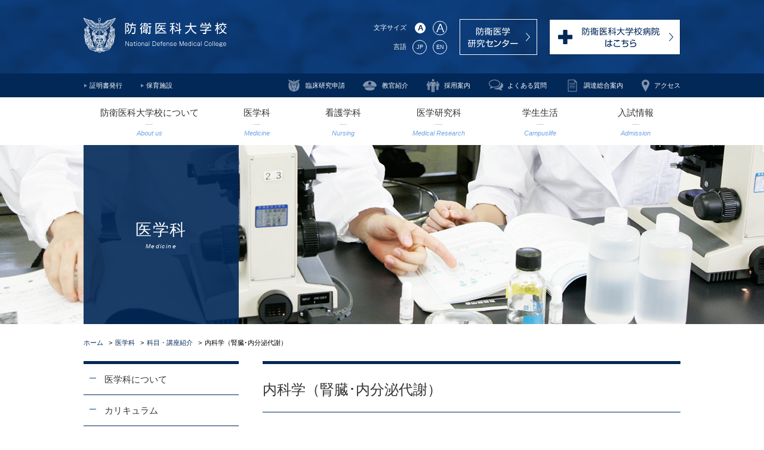

--- FILE ---
content_type: text/html; charset=UTF-8
request_url: https://www.ndmc.ac.jp/med/subject/naika02/
body_size: 61548
content:
<!doctype html>
<html>
<head>
<meta charset="utf-8">
<meta name="description" content="">
<meta name="viewport" content="width=device-width,intial-scale=1.0">
<meta name="format-detection" content="telephone=no">
<title>
内科学（腎臓･内分泌代謝） | 防衛医科大学校</title>
<meta name="description" content="防衛医科大学校">
<meta name="keywords" content="防衛医科大学校">
<link href="/wp-content/themes/ndmc/common/css/yui.css" rel="stylesheet" type="text/css" id="yui_css">
<link href="/wp-content/themes/ndmc/common/css/base.css" rel="stylesheet" type="text/css" id="base_css">
<script src="/wp-content/themes/ndmc/common/js/jquery-1.9.1.min.js" type="text/javascript" id="jquery-1_9_1_min_js"></script>
<script src="/wp-content/themes/ndmc/common/js/jquery-cookie.js" type="text/javascript" id="jquery-cookie_js"></script>
<script src="/wp-content/themes/ndmc/common/js/jquery.easing.1.3.js" type="text/javascript" id="jquery_easing_1_3_js"></script>
<script src="/wp-content/themes/ndmc/common/js/base.js" type="text/javascript" id="base_js"></script>
<link rel="shortcut icon" href="/wp-content/themes/ndmc/common/favicon/favicon1.ico">
<!--PageID : 1625 Template : detail-sch -->
<link href="/wp-content/themes/ndmc/common/css/under.css" rel="stylesheet" type="text/css" id="under_css">
<script src="/wp-content/themes/ndmc/common/js/under.js" type="text/javascript" id="under_js"></script>
<!-- Google Analytics -->
<script>
  (function(i,s,o,g,r,a,m){i['GoogleAnalyticsObject']=r;i[r]=i[r]||function(){
  (i[r].q=i[r].q||[]).push(arguments)},i[r].l=1*new Date();a=s.createElement(o),
  m=s.getElementsByTagName(o)[0];a.async=1;a.src=g;m.parentNode.insertBefore(a,m)
  })(window,document,'script','//www.google-analytics.com/analytics.js','ga');

  ga('create', 'UA-75653855-3', 'auto');
  ga('send', 'pageview');

</script>
<!-- Google Analytics -->
</head>
<body>
<div id="wrap">
<div id="header">
  <div class="inner">
	<h1 id="logo">
		<a href="https://www.mod.go.jp/ndmc/">
			<img src="/wp-content/themes/ndmc/common/images/logo.png" alt="防衛医科大学校">
		</a>
	</h1>
	<div id="header_menu">
		<div id="search">
			<form action="/school_search/" method="get">
				<input name="q" type="text" value="" placeholder="Search">
			</form>
		</div>
		<div class="sizelang">
			<div id="font_resize">
				<div>文字サイズ</div>
				<div class="s"><a href="">A</a></div>
				<div class="l"><a href="">A</a></div>
			</div>
			<div id="language">
				<div>言語</div>
				<div><a href="https://www.mod.go.jp/ndmc/">JP</a></div>
				<div><a href="" title="It is under construction.">EN</a></div>
			</div>
		</div>
		<div id="center_bnr"><a href="/center/" target="_blank">防衛医学研究センター</a></div>
		<div id="hospital_bnr"><a href="/hospital/" target="_blank">防衛医科大学校病院</a></div>
	</div>
  </div>
  <div id="header_submenu">
	<div class="inner">
		<ul class="left">
						<li><a href="https://www.ndmc.ac.jp/alumni/">証明書発行</a></li>

						<li><a href="https://www.ndmc.ac.jp/nursery/">保育施設</a></li>
		</ul>

		<ul class="right">
			<li class="hsr01"><a href="/about/rinsho_shinsei/">臨床研究申請</a></li>
			<li class="hsr02"><a href="/teacher/">教官紹介</a></li>
			<li class="hsr03"><a href="/sh_recruit00/">採用案内</a></li>
			<li class="hsr04"><a href="/sh_faq/">よくある質問</a></li>
			<li class="hsr05"><a href="/info/">調達総合案内</a></li>
			<li class="hsr06"><a href="/access/">アクセス</a></li>
		</ul>
	</div>
  </div>
  <div id="gnav">
	<ul class="inner">
		<li id="gn01">
			<a href="/about/">
				<div class="category_name">防衛医科大学校について</div>
				<div class="sub_name">About us</div>
			</a>
			<div class="mega">
				<div class="mega_title">
					<h2>防衛医科大学校について</h2>
				</div>
				<ul>
					<li><a href="/about/university_summary/">大学概要</a></li>
					<li><a href="/about/identification/">学生の身分・給与・償還金</a></li>
					<li><a href="/about/rinsho_shinsei/">臨床研究申請</a></li>
					<li><a href="/about/funds/">競争的研究資金の管理・監査に関する取組</a></li>
					<li><a href="/about/pamphlet/">学校パンフレット</a></li>
				</ul>
			</div>
		</li>
		<li id="gn02">
			<a href="/med/">
				<div class="category_name">医学科</div>
				<div class="sub_name">Medicine</div>
			</a>
			<div class="mega">
				<div class="mega_title">
					<h2>医学科</h2>
				</div>
				<ul>
					<li><a href="/med/about/">医学科について</a></li>
					<li><a href="/med/curriculum/">カリキュラム</a></li>
					<li><a href="/med/subject/">科目・講座紹介</a></li>
					<li><a href="/med/graduate/">卒業後について</a></li>
					<li><a href="/med/degree/">学位・資格</a></li>
					<li><a href="/med/bunyabetsuhyokaigaku/">医学教育分野別評価</a></li>
					<li><a href="/med/questionary/">学生アンケート結果</a></li>
				</ul>
			</div>
		</li>
		<li id="gn03">
			<a href="/nrs/">
				<div class="category_name">看護学科</div>
				<div class="sub_name">Nursing</div>
			</a>
			<div class="mega">
				<div class="mega_title">
					<h2>看護学科</h2>
				</div>
				<ul>
					<li><a href="/nrs/about/">看護学科について</a></li>
					<li><a href="/nrs/curriculum/">カリキュラム</a></li>
					<li><a href="/nrs/subject/">講座紹介</a></li>
					<li><a href="/nrs/about_graduate/">卒業後について</a></li>
					<li><a href="/nrs/degree/">資格</a></li>
				</ul>
			</div>
		</li>
		<li id="gn04">
			<a href="/graduate/">
				<div class="category_name">医学研究科</div>
				<div class="sub_name">Medical Research</div>
			</a>
			<div class="mega">
				<div class="mega_title">
					<h2>医学研究科</h2>
				</div>
				<ul>
					<li><a href="/graduate/sh_grad001kenkyukagaiyou/">医学研究科概要</a></li>
					<li><a href="/graduate/research/">研究内容</a></li>
				</ul>
			</div>
		</li>
		<li id="gn05">
			<a href="/campuslife/">
				<div class="category_name">学生生活</div>
				<div class="sub_name">Campuslife</div>
			</a>
			<div class="mega">
				<div class="mega_title">
					<h2>学生生活</h2>
				</div>
				<ul>
					<li><a href="/campuslife/study/">授業の様子</a></li>
					<li><a href="/campuslife/daily/">学生の日常</a></li>
					<li><a href="/campuslife/club/">学友会活動（部活紹介）</a></li>
					<li><a href="/campuslife/schedule/">年間行事</a></li>
					<li><a href="/campuslife/voice/">在学生の声</a></li>
					<li><a href="/campuslife/map/">学内マップ</a></li>
					<li><a href="/campuslife/counseling/">福利厚生・学生相談</a></li>
					<li><a href="/campuslife/procedure/">証明書の交付について</a></li>
				</ul>
			</div>
		</li>
		<li id="gn06">
			<a href="/sh_test000%e5%85%a5%e8%a9%a6%e6%83%85%e5%a0%b1/">
				<div class="category_name">入試情報</div>
				<div class="sub_name">Admission</div>
			</a>
			<div class="mega">
				<div class="mega_title">
					<h2>入試情報</h2>
				</div>
				<ul>
					<li><a href="/sh_test000%e5%85%a5%e8%a9%a6%e6%83%85%e5%a0%b1/sh_test001igakuka/">医学科</a></li>
					<li><a href="/sh_test000%e5%85%a5%e8%a9%a6%e6%83%85%e5%a0%b1/sh_test002kangojiei/">看護学科（自衛官コース）</a></li>
					<li><a href="/sh_test000%e5%85%a5%e8%a9%a6%e6%83%85%e5%a0%b1/sh_test003kangogikan/">看護学科（技官コース）</a></li>
					<li><a href="/sh_test000%e5%85%a5%e8%a9%a6%e6%83%85%e5%a0%b1/sh_test004%e8%a9%a6%e9%a8%93%e5%95%8f%e9%a1%8c%e5%8f%8a%e3%81%b3%e8%a7%a3%e7%ad%94%e7%94%a8%e7%b4%99/">試験問題及び解答用紙</a></li>
					<li><a href="/sh_test000%e5%85%a5%e8%a9%a6%e6%83%85%e5%a0%b1/sh_test005open_campus/">オープンキャンパス</a></li>
					<li><a href="/sh_test000%e5%85%a5%e8%a9%a6%e6%83%85%e5%a0%b1/onlinekon/">オンライン懇談会</a></li>
					<li><a href="/sh_test000%e5%85%a5%e8%a9%a6%e6%83%85%e5%a0%b1/sh_test006goukaku_joukyou/">過去の合格状況</a></li>
					<li><a href="/sh_test000%e5%85%a5%e8%a9%a6%e6%83%85%e5%a0%b1/sh_test007nyushi_kakomon/">入試過去問題活用宣言について</a></li>
					<li><a href="/sh_test000%e5%85%a5%e8%a9%a6%e6%83%85%e5%a0%b1/sh_test008campus_life/">キャンパスライフ</a></li>
				</ul>
			</div>
		</li>
	</ul>
  </div>
  <div id="menu_btn"></div>
</div>

<div id="contents">
  <div id="mainvisual" style="background-image:url('/wp-content/uploads/2016/03/29.jpg');background-size:cover;">
	<div class="inner">
		<div class="category_title">
			<span class="main_title">医学科</span>
			<span class="sub_title">Medicine</span>
		</div>
	</div>
  </div>
  <div id="breadcrumb">
	<ul class="inner">
		<li><a href="https://www.mod.go.jp/ndmc/">ホーム</a></li>
		<li><a href="/med/">医学科</a></li>
		<li><a href="/med/subject/">科目・講座紹介</a></li>
		<li>内科学（腎臓･内分泌代謝）</li>
	</ul>
  </div>
  <div id="content_column" class="inner">
	<div id="article">
		<h1 class="page_title">内科学（腎臓･内分泌代謝）</h1>
			<h2 id="anchorlink01" class="anchorlink">沿革</h2>
				<h3>草創期の腎臓内科</h3>
					<div id="indent_1" class="text_image">
						<p>
							防衛医科大学校は1974年（昭和49年）に創立したが、わが腎臓内科の歴史は1978年（昭和53年）に、日本大学から吉澤信行先生が着任した時点から始まる。創立当時、日本大学、慶應義塾大学、日本医科大学などの関係があって、腎臓内科は第2内科としてスタートした。<br>
							<span class="indent_ml">創立当時の写真を見ると、1期生の学生たちが重そうなクワをもって荒れた泥だらけの土地を必死に掘り起こして平らにしている姿が眼に焼き付く。こういうご苦労があって今の防衛医大があるのだなあと、先人たちに感謝するばかりである。わたくしはこの写真を見てから、廊下で1期生から4期生くらいの先生に会うと感謝の気持ちを込めて会釈するようにしている。何もないところからこの立派な医大を作った1期生の先生がたの苦労は想像を絶するものだったと思う。</span><br>
							<span class="indent_ml">当時はまだ航空公園駅はなく、学生さんも教官も所沢や新所沢駅から15分かけてテクテク防衛医大まで歩いたそうである。吉澤先生が日大からやってきたころは、「市役所前から防衛医大にかけて、まだアシの生えていた荒地が続き、風が吹くとまるで西部劇のように砂ぼこりが舞って、地の果てに来たような風情で、誠に心細い限りでした」と吉澤先生は回顧録に書いておられる。</span><br>
							<span class="indent_ml">吉澤先生は、「腎炎を引き起こす抗原物質」を同定したいという高い志をもって日大からやってこられた。感染症に伴う急性糸球体腎炎の発症・進展の機序、その予防について精力的に実験を繰り返した。</span><br>
							<span class="indent_ml">吉澤先生は、ともかく1学年に1人は優秀な人間に入ってもらおうということで、楠見嘉晃、大嶋智、竹内昭彦、堀田修、近藤修市、押川泰浩、尾田高志の各先生たちに次々に腎臓内科に入門してもらい、精力的に実験や腎生検に取り組んだ。今でも急性腎炎の総説を読むと、竹内たちのKidney Internationalの論文が引用されている。</span><br>
							<span class="indent_ml">第2内科は実験をするスペースが少なく、昼の時間帯は消化器内科の先生方が実験し、腎臓内科はもっぱら夜の時間帯に一所懸命実験するという、今では想像ができない大変な苦労を経験したそうである。</span><br>
							<span class="indent_ml">腎生検にも熱が入っていて、第2内科の17年間に2460例（年間145例）という驚異的なハイペースで行われた。</span><br>
							<span class="indent_ml">いろいろな場面で泌尿器科中村宏教授が吉澤先生を助けてくださった。そのころ中村先生に頼まれて、わたくしどもの恩師である猿田享男先生（慶應義塾大学名誉教授）も防衛医大に腎臓内科の授業を手伝いに来たそうである。</span>
						</p>
					</div>
				<h3>1996年、吉澤先生が公衆衛生学の教授となる</h3>
					<div id="indent_1" class="text_image">
						<p>
							1996年（平成8年）に吉澤先生は公衆衛生学の教授となられた。吉澤先生が内科から基礎に移ってみると、さすがに実験に対する姿勢が臨床の医師よりシビアであると感じたそうである。吉澤先生も情熱的で実験好きで有名であったが、当時生化学の山本三毅夫教授は、昼間の仕事や授業を終えると、午後5時から7時くらいまで仮眠をとられ、そのあと明け方まで猛烈に実験を繰り返しておられたそうである。<br>
							<span class="indent_ml">急性糸球体腎炎の惹起抗原を見つけたいということで、吉澤先生たちは30年以上必死に実験を繰り返してきたが、2000年（平成12年）、ついに溶連菌が産生するnephritis–associated plasmin receptor（NAPlr）を発見、同定することに成功した。</span><br>
							<span class="indent_ml">続いて2004年（平成16）に急性腎炎発症におけるNAPlrの意義を論じた論文が、世界の一流誌であるJournal of American Society of Nephrologyに掲載された。</span><br>
							<span class="indent_ml">2002年（平成14年）には尾田先生が公衆衛生へ入った。尾田は特に腎炎の研究について、初期より継続的に高度な研究を展開した。主な研究内容として、1）半月対形成腎炎の病態、2）Plasminogen activator inhibitor–1（PAI–1）欠損による、尿管閉塞時の腎臓線維化の軽減、3）腎炎に於ける尿中プラスミン活性、4）腎炎に於ける尿細管内巨大マクロファージの浸潤等、腎炎に於ける炎症・病理に関して多くの英文論文を書いた。</span><br>
							<span class="indent_ml">これらの長年の基礎研究と防衛医大における公衆衛生学の教育に対して、吉澤先生は2012年（平成24年）に「瑞寶小綬章」という勲章を天皇陛下から受けた。</span><br>
							<span class="indent_ml">また、4期生の堀田修先生は、2001年のAmerican Journal of Kidney Diseasesにおいて、IgA腎症患者さんに対して、扁桃摘出術＋ステロイドパルス療法が血尿を消すだけではなく、寛解に持ち込めることを世界に先駆けて提唱した。堀田のこの主張に従い、世界中で扁桃摘出＋パルス療法がおこなわれるようになった。わたくしも3年生や5年生にIgA腎症のことを語るときには、「扁桃摘出＋ステロイドパルス療法」は皆さんの先輩が世界に先駆けて提唱し実践した治療法だよ」と必ず説明するようにしている。</span>
						</p>
					</div>
				<h3>中興の祖　菊池先生、今給黎先生の活躍</h3>
					<div id="indent_1" class="text_image">
						<p>
							菊池勇一先生は1999年（平成11年）から2001年まで専門研修医として、腎臓内科の臨床を精力的に行った。2001年から1年間は研修管理室研修係長に指名されたので、腎臓内科の外来などを継続して行うことができた。さらに菊池は2002年から4年間、研究科学生として臨床および膨大な実験を行って、腎臓内科に大きな貢献をした。</span><br>
							<span class="indent_ml">また今給黎敏彦先生は、専門研修医として2000年（平成12年）から2002年、研究科として2003年から2007年の通算6年間、菊地とともに臨床および実験に大いに頑張った。</span><br>
							<span class="indent_ml">菊池と今給黎は、実験及び臨床研究の結果を15編もの英文論文として発表するという大活躍をした。菊池はとくに糖尿病性腎症モデルの動物においてフラクタルカインおよびその受容体CX3CR1がその病態に深く関与していることを世界で初めて提唱した。今給黎は、高血圧を基礎とする良性腎硬化症の患者の糸球体においてもフラクタルカインが病態に関与し、これをARBが抑制することを明らかにした。</span><br>
							<span class="indent_ml">2人で朝早くに透析患者さんの針を穿刺してから、外来を行うという超人的な活動を行っていた。カンファレンスも2人を中心に熱心に行った。菊池と今給黎はまさに中興の祖と呼ぶにふさわしい。菊池と今給黎の熱い活躍ぶりを見て、山田宗治、兵頭俊武、東桂史、櫛山武俊、山本浩仁郎の5人の先生が研究科に入ることを決意することになる。</span><br>
							<span class="indent_ml">この頃、鈴木重伸先生が順天堂大学富野先生の腎臓内科から加わった。非常に学生や研修医に親切で、熱心な指導を行った。</span><br>
							<span class="indent_ml">2006年（平成18年）尾田が腎臓内科へ復帰した。最近、補体第3因子（C3）を中心とするalternative pathwayや第5因子（C5）の腎炎発症における寄与が認識されてC3 glomerulopathyという概念が提唱され、尾田たちの発見が正しかったことが世界で再認識されている。</span><br>
							<span class="indent_ml">三浦総一郎教授は、この頃も第2内科の一員として腎臓内科の医師たちを平等に大切に扱ってくださいました。心から感謝申し上げます。</span>
						</p>
					</div>
				<h3>2007年に熊谷が着任</h3>
					<div id="indent_1" class="text_image">
						<p>
							2007年（平成19年）に熊谷裕生が慶應義塾大学から着任し、准教授として腎臓内科の責任者となった。腎臓内科の臨床医の一番の願いは、現在世界でも治療に苦慮している糖尿病性腎症患者の蛋白尿を減少させる薬剤を開発し、糖尿病で透析になってしまう患者を一人でも減らしたいということである。その願いを実現するために、とくにアンジオテンシンII受容体ブロッカー（ARB）を日本の中でも初期のころから積極的に投与して、患者さんの高血圧、蛋白尿を改善することを臨床研究のテーマとしている。<br>
							<span class="indent_ml">2008年に、「慢性腎臓病診療ガイド―高血圧編―」というガイドラインを、日本の5人の教授と共著で出版した。糖尿病を含む慢性腎臓病患者さんに対して、第1選択薬はARBを投与、第2選択薬はサイアザイド系利尿薬またはカルシウム拮抗薬を投与すると明記した。この本は腎臓専門医だけでなく、全国の実地医家の先生から、実地に即していて有用であるという好評をいただいた。</span><br>
							<span class="indent_ml">菊池、今給黎の好い影響を受け、多くの医師が研究科に入ってくれた。また泉朋子先生、田堰千景先生、武智華子先生も専門研修医として多くの初実研修医や学生を親切にまた熱心に指導してくれた。</span><br>
							<span class="indent_ml">以下に紹介する研究科学生のおこなった研究は、衛生学公衆衛生学講座の櫻井裕教授の寛大なご厚意により、衛生学公衆衛生学講座の研究室をお借りしてなされたものであり、櫻井先生に心から御礼申し上げます。</span><br>
							<span class="indent_ml">山田は、間葉細胞由来の形態形成因子であるエピモルフィン（EP）の発現が片側尿管閉塞（UUO）による線維化腎の間質で増強し、UUOを解除した線維化腎の修復早期においてさらに間質で増強することを明らかにした。すなわちエピモルフィンが細胞外基質の産生抑制と、分解促進の両面の作用を介して腎臓間質の線維化の修復に関与することを世界で初めて発見しLaboratory Investigationに報告した。</span><br>
							<span class="indent_ml">兵頭は、FACS（fluorescence–activated cell sorter）および蛍光多重染色を組み合わせて、半月体形成性腎炎で浸潤しているTリンパ球がエフェクター・メモリー T cellであり、その細胞表面に多くのKv1．3というカリウムチャネルが発現していることを明らかにした。そこで、Kv1．3チャネルを特異的にブロックするＫチャネルブロッカーのPsora–4（9mg/kg/日）を投与すると、各種サイトカインのmRNAが著明に低下し、半月体が減少して腎組織所見が改善し、蛋白尿が劇的に減って腎機能が改善した。ステロイドや免疫抑制薬よりも特異的で感染など合併症も少ないので、患者に応用できると考えている。この成果をAmerican Journal of Physiologyに発表した。</span><br>
							<span class="indent_ml">東は、糖尿病治療薬であるインスリン感受性改善薬PPAR–γアゴニストが腎保護作用を有することに着目し、そのひとつであるピオグリタゾンとARBを併用することで、相加的に腎線維化を改善することを示した。</span><br>
							<span class="indent_ml">櫛山は、腎間質の線維化が腎不全への最終共通経路として注目され、その進展機序は詳しく解析されてきたが、線維化した腎組織の修復機序は十分に解析されていないので、それを解明した。片側尿管閉塞（UUO）解除後の腎組織修復過程を、特にマクロファージのM2フェノタイプに注目して検討した。間質の線維化は、経時的に減少しており、マクロファージ、筋線維芽細胞も同様の傾向を示した。腎線維化からの修復過程においてにおいてM2マクロファージが増加し、修復に関与している可能性が考えられた。E–カドへリンが増加したことから、M2マクロファージはエピモルフィンと同様に、epithelial mesenchymal transition （EMT）をmesenchymal epithelial transition （MET）へ改善させることを示すことが出来た。</span><br>
							<span class="indent_ml">さらに櫛山は、慢性腎臓病のモデルである自然発症高コレステロールラットを用いて、ARBオルメサルタンやRho–kinase阻害薬のファスジルが腎臓組織病変を改善し、蛋白尿を抑制、腎機能を改善することを示した。</span><br>
							<span class="indent_ml">山本は、「尿沈渣中の細胞のなかで、ボウマンのう上皮細胞のtight junction蛋白の一つであるクローディン1陽性細胞を尿検査でとらえ評価することができれば、2回目以降の腎生検をしなくても腎疾患の状態、活動性をとらえることができるのではないか」との仮説を立てた。腎生検目的で入院した患者200症例の早朝尿を集め、蛋白尿、血尿、半月体形成と、尿中クローディン1、CD68とが正の相関を示すことを発表した。</span><br>
							<span class="indent_ml">武智華子は、IgA腎症患者の扁桃における樹状細胞（DC）とくにCD208陽性DCをFACS（fluorescence–activated cell sorter）で精密に解析し、IgA腎症におけるCD208陽性DCの重要性を世界で初めて示した。さらにCD208陽性DCとIgA腎症患者の蛋白尿および半月体形成の糸球体の比率が正の相関を示すことをNephrology Dialysis Transplantationに発表した。現在は、免疫複合体が関与しないタイプの腎炎患者における、樹状細胞とCD4およびCD8陽性T細胞との関連を精力的に調べている。</span><br>
							<span class="indent_ml">2010年に大島直紀先生が慶應義塾大学から着任した。臨床および熱心な学生指導に定評がある。</span><br>
							<span class="indent_ml">パッチクランプ実験の名人としても神経科学の分野でよく知られている。交感神経中枢である延髄の吻側腹内側領域RVLMよりも尾側にあるCVLMニューロンは、RVLMニューロンにtonic inhibitionをかけている点で循環調節にきわめて重要である。大島は心臓、大動脈、頚動脈洞が存在する脳幹―脊髄標本を作成し、CVLMニューロンのホールセル・パッチクランプに成功した。頚動脈洞にかける圧を60mmHgから130mmHgに上昇させると、CVLMニューロンは脱分極し発火頻度が著明に増加した。外国の専門家から、CVLMニューロンのホールセル・パッチクランプは世界で初めてであるとの評価を頂いた。</span><br>
							<span class="indent_ml">また、ラットの交感神経中枢のRVLMニューロンに対する、アルドステロン、エプレレノン（ミネラルコルチコイド受容体ブロッカー）、上皮性Naチャネル（ENaC）ブロッカー、ベンザミルの効果を調べてきた。アルドステロンは交感神経中枢の電気活動を亢進させ、エプレレノンは抑制することを示した。この演題はアメリカ心臓学会（AHA）の優秀演題（上から10％の得点）に選ばれた。</span><br>
							<span class="indent_ml">熊谷は慶應義塾大学病院における血液透析患者さんの臨床試験の結果から、「内因性のミュー受容体アゴニスト・エンドルフィンはかゆみを誘発し、一方、カッパ受容体アゴニスト・ダイノルフィンはかゆみを抑制する」という説を2004年に英文で提唱した。それを証明する為に東レが開発したカッパ受容体アゴニストのナルフラフィン（レミッチ）を、かゆみの強い透析患者に経口投与したところ、visual analogue scaleで定量したかゆみの強さは有意に抑制された。これが評価され、ナルフラフィンは2009年に血液透析患者のかゆみ止め薬として認可された。</span><br>
							<span class="indent_ml">現在ナルフラフィンは全国で2万1千人の透析患者さんが服用しており、そのうちの70％の患者のかゆみが改善している。2014年にカナダの神経科学の研究者が、内因性カッパ受容体アゴニストのダイノルフィンがかゆみを抑えることをNeuronに発表予定で、わたくしどもの2004年の仮説が正しいことが証明された。</span>
						</p>
					</div>
				<h3>2012年、腎臓内分泌内科として独立</h3>
					<div id="indent_1" class="text_image">
						<p>
							早川正道 前学校長先生が全国公募を施行して下さり、熊谷が腎臓内分泌内科教授に選出された。三浦総一郎学校長先生のご尽力のおかげで、2012年（平成24）4月、腎臓内分泌内科として独立した科として認められるようになった。足立健教授率いる循環器内科とともに第1内科になった。<br>
							<span class="indent_ml">2013年（平成25年）には、糖尿病専門医である春日明先生を慶應義塾大学から迎えて、糖尿病、内分泌疾患の患者さんもわたくしどもの科で診療することになった。2014年4月からは、さらに山田善史先生も糖尿病専門医として加わり、腎臓内分泌内科の中で糖尿病、内分泌の治療がより盛んになる。外来は週3–4コマ行うので、防衛医大病院近くの開業の先生方は、ぜひ患者さんを春日と山田にご紹介してくださるようお願いいたします。院内他科からの診療依頼も2人がお受けし、東12階の内分泌内科の病棟を中心に高いレベルの臨床を行っていく決意である。</span><br>
							<span class="indent_ml">防衛医学振興会の振興会賞は、大学校全体の基礎研究および臨床研究のなかから優秀な研究が毎年2つずつ選ばれている。2008年（平成20年）に尾田が受賞し、2010年に兵頭が、2013年に櫛山が、この栄えある賞をいただいた。6年間でわたくしどもの科から3回選ばれたことになる。</span><br>
							<span class="indent_ml">臨床の学会でも、2013年（平成25年）日本腎臓学会総会（会長 順天堂大学・富野康日己教授）にて山本浩仁郎が優秀演題賞に選出され、また日本腎臓学会東部部会（会長 聖マリアンナ医科大学・木村健二郎教授）でも伊藤誓悟が、好酸球性血管リンパ球増殖症angiolymphoid hyperplasia with eosinophilia （ALHE）に関するすぐれた研究発表により優秀演題賞に選ばれた。</span><br>
							<span class="indent_ml">2013年には内田貴大先生、渡邉篤史先生が研究科に入ってくれた。内田はnatural killer T（NKT）cellにより腎疾患を抑制するという新しい実験に精力的に取り組んでいる。渡邉は東京大学先端医学センターにおいて、エピジェネティックの手法を用いて糖尿病性腎症の治療法の開発を行っている。只野裕己、伊藤誓悟、石切山拓也、山形瑛の各先生も専門研修医として多くの患者さんを治療してくれている。彼らの頑張りによって腎臓内分泌内科の病床稼働率は常に100％を超えており、全科の中で首位である。</span><br>
							<span class="indent_ml">来年からも、山田裕二、釘宮愛子、冨永健太、中山晋吾、和田葵、板井宏樹、田之上桂子、恩蔵真弥、後藤洋康、福永継実、永井和恵、森和真、佐藤博基の各先生などきわめて優秀な研修医が、各学年2人から4人腎臓内分泌内科に入りたいと希望してくれている。まったく腎臓内科に入ってもらえなかった2008年ころからの3年間と比べると隔世の感がある。その苦しい時代に病棟や研究を一所懸命に勤めてくれた東、櫛山、山本、武智の先生方に対して、心から感謝の気持ちで一杯である。</span><br>
							<span class="indent_ml">わたくしどもは症例カンファレンス週1回2時間、腎臓病理カンファレンス週1回1時間、実験研究カンファレンス週1回1.5時間においても、医学科学生、研修医、研究科学生に対して熱心に指導を行っている。</span><br>
							<span class="indent_ml">腎臓病理カンファレンスは、検査部・病理学の玉井誠一副学校長先生、島崎英幸先生の熱いご指導のもと、毎週2–3例を詳細に検討している。先生方および技官の方がたに心から感謝申し上げます。</span><br>
							<span class="indent_ml">腎臓内分泌内科の医師は学生および研修医が成長するのを見るのが好きであり、教育にたいへん力を入れている。講義も明るく楽しい授業であり、また時に厳しいという評判をいただいている。</span><br>
							<span class="indent_ml">令和４年３月に熊谷裕生教授が退官となり、同年４月より大島直紀教授が着任した。現在は今給黎敏彦准教授（腎臓内科）、松原秀史講師（腎臓内科）、宇都飛鳥助教（内分泌代謝内科）の体制である。</span>
						</p>
					</div>
			<h2 id="anchorlink02" class="anchorlink">教育の概要</h2>
				<div id="indent_1" class="text_image">
					<p>
						卒前教育は３-４年生を対象とした腎臓・内分泌代謝内科学の講義を行い、５年生にはBSL（Bed Side Learning）による臨床教育で病棟実習、腎生検・甲状腺エコー検査の見学、クルズス等を実施している。卒後教育としては初任実務研修医官、専門研修医官に対して臨床研修を、研究科医官に対しては他の講座と連携して腎臓・内分泌代謝内科学の基礎および臨床研究を行っている。<br>
						<span class="indent_ml">腎臓内科では現在、研究科医官５人、専門研修医官４人が在籍している。内分泌代謝内科は研究科医官１人、専門研修医官４人が在籍している。外部研修先として東京医科大学八王子医療センター、東京医療センター、虎の門病院等があり、広く臨床研修ができる環境にある。また、研修医官、専修医官に日本内科学会、日本腎臓学会、日本透析医学会、日本内分泌学会、日本糖尿病学会等での症例報告を推進し、英文の症例報告も多数ある。</span>
					</p>
				</div>
			<h2 id="anchorlink03" class="anchorlink">研究の要約</h2>
				<div id="indent_1" class="text_image">
					<p>
						研究科医官により、腎臓・内分泌代謝内科開設当初は腎線維化を抑制する研究、Rhoキナーゼ阻害薬の慢性腎臓病への効果を調べる研究、尿中の炎症細胞より腎疾患を診断する研究が行われ、それぞれ成果を修めた。さらに最近ではIgA腎症の進展に関与する扁桃樹状細胞の研究、NKT細胞が腎疾患に与える研究、PEPITEM（新しいペプチド薬）がSLEマウスにおいて優れた腎障害抑制効果を示すことを証明した研究、糖尿病性腎症へカルニチンの効果を示した研究、SGLT２阻害薬が腎マクロファージへ直接作用し腎症の改善効果をもたらしていることを示す研究が行われ、これらの研究の多くは英語論文として発表された。<br>
						<span class="indent_ml">現在も研究科医官によって精力的に研究がおこなわれている。山城葵先生（33期）は生化学講座にご指導いただき、好中球の活性を抑制することにより、ループス腎炎を抑えられるかについて研究中である。また、免疫・微生物講座にご指導いただき、後藤洋康先生（３４期）は熱中症腎症について研究し（すでに研究成果あり）、田之上桂子先生（３４期）は菌血症時における急性腎障害をリポポリサッカライドのpreconditioningにより抑制する方法の研究を行っている。福永継実先生（３４期）は輸血血液浄化療法部と連携して、透析患者における心血管合併症に微量元素、アミノ酸等の不足が関与しているかを研究している。また新たに令和４年１０月より佐藤博基先生（３５期）が加わり、衛生学公衆衛生学講座にご指導いただきながら嗜好品と腎機能障害の関係についての研究を開始した。</span><br>
						<span class="indent_ml">内分泌代謝内科では、循環器内科学講座にご指導いただきながら石野田悠輝先生（３３期）により脂質異常症における脂肪肝炎発症の機序の研究がおこなわれている。</span><br>
						<span class="indent_ml">大島直紀教授の専門分野は腎臓内科学、高血圧、透析医学であるが、研究テーマは「高血圧」、「交感神経」であり、これまで腎不全、糖尿病などの疾患において高血圧が合併する機序を交感神経活動亢進によるものとする研究成果を報告してきた。現在は糖尿病治療薬であり慢性腎臓病、心不全の治療薬でもあるSGLT２阻害薬が交感神経活動に与える影響を調べている。</span>
					</p>
				</div>
	</div>
	<div id="aside">
		<ul class="lv01">
			<li><a href="/med/about/">医学科について</a></li>
			<li><a href="/med/curriculum/">カリキュラム</a></li>
			<li class="active">
				<a href="/med/subject/">科目・講座紹介</a>
				<ul class="lv02">
					<li><a href="/med/subject/psychology/">心理学</a></li>
					<li><a href="/med/subject/language/">国語・国文学</a></li>
					<li><a href="/med/subject/sh_med009syakaigaku/">社会学</a></li>
					<li><a href="/med/subject/english/">英語</a></li>
					<li><a href="/med/subject/german/">独語</a></li>
					<li><a href="/med/subject/physics/">物理学</a></li>
					<li><a href="/med/subject/chemistry/">化学</a></li>
					<li><a href="/med/subject/biology/">生物学</a></li>
					<li><a href="/med/subject/mathematics/">数学</a></li>
					<li><a href="/med/subject/health/">保健体育</a></li>
					<li><a href="/med/subject/saisei/">再生発生学</a></li>
					<li><a href="/med/subject/kaibou/">解剖学</a></li>
					<li><a href="/med/subject/seiri/">生理学</a></li>
					<li><a href="/med/subject/seika/">生化学</a></li>
					<li><a href="/med/subject/yakuri-2/">薬理学</a></li>
					<li><a href="/med/subject/byotai/">病態病理学</a></li>
					<li><a href="/med/subject/sh_med023%e5%85%8d%e7%96%ab%e5%be%ae%e7%94%9f%e7%89%a9%e5%ad%a6/">免疫微生物学</a></li>
					<li><a href="/med/subject/kansen/">国際感染症学</a></li>
					<li><a href="/med/subject/sh_med026%e6%b3%95%e5%8c%bb%e5%ad%a6/">法医学</a></li>
					<li><a href="/med/subject/kougaku/">医用工学</a></li>
					<li><a href="/med/subject/bunshi/">分子生体制御学</a></li>
					<li><a href="/med/subject/sh_med024%e8%a1%9b%e7%94%9f%e5%ad%a6%e5%85%ac%e8%a1%86%e8%a1%9b%e7%94%9f%e5%ad%a6/">衛生学公衆衛生学</a></li>
					<li><a href="/med/subject/copyof-sh_med029%e9%98%b2%e8%a1%9b%e5%8c%bb%e5%ad%a6/">防衛医学</a></li>
					<li><a href="/med/subject/naika01/">内科学（循環器）</a></li>
					<li class="active"><a href="/med/subject/naika02/">内科学（腎臓･内分泌代謝）</a></li>
					<li><a href="/med/subject/naika03/">内科学（消化器）</a></li>
					<li><a href="/med/subject/sh_med033%e5%86%85%e7%a7%91%e5%ad%a6%ef%bc%88%e6%84%9f%e6%9f%93%e7%97%87%ef%bd%a5%e5%91%bc%e5%90%b8%e5%99%a8%ef%bc%89/">内科学（感染症･呼吸器）</a></li>
					<li><a href="/med/subject/naika05/">内科学（血液・膠原病アレルギー）</a></li>
					<li><a href="/med/subject/naika06/">内科学（神経･抗加齢血管）</a></li>
					<li><a href="/med/subject/sh_med039%e5%a4%96%e7%a7%91%e5%ad%a6%ef%bc%88%e6%b6%88%e5%8c%96%e7%ae%a1%e5%a4%96%e7%a7%91%ef%bc%89/">外科学（消化管外科）</a></li>
					<li><a href="/med/subject/geka02/">外科学（心臓･血管､呼吸器）</a></li>
					<li><a href="/med/subject/geka03/">外科学（肝胆膵､乳腺､小児）</a></li>
					<li><a href="/med/subject/sh_med036seishinkagaku/">精神科学</a></li>
					<li><a href="/med/subject/shoni-2/">小児科学</a></li>
					<li><a href="/med/subject/noshinkei/">脳神経外科学</a></li>
					<li><a href="/med/subject/seikei/">整形外科学</a></li>
					<li><a href="/med/subject/sh_med044%e7%9a%ae%e8%86%9a%e7%a7%91%e5%ad%a6/">皮膚科学</a></li>
					<li><a href="/med/subject/hinyoka/">泌尿器科学</a></li>
					<li><a href="/med/subject/ganka/">眼科学</a></li>
					<li><a href="/med/subject/copyof-sh_med047%e8%80%b3%e9%bc%bb%e5%92%bd%e5%96%89%e7%a7%91%e5%ad%a6/">耳鼻咽喉科学</a></li>
					<li><a href="/med/subject/sanhujinka/">産科婦人科学</a></li>
					<li><a href="/med/subject/hosyano/">放射線医学</a></li>
					<li><a href="/med/subject/sh_med050%e9%ba%bb%e9%85%94%e5%ad%a6/">麻酔学</a></li>
					<li><a href="/med/subject/sh_med051%e8%87%a8%e5%ba%8a%e6%a4%9c%e6%9f%bb%e5%8c%bb%e5%ad%a6/">臨床検査医学</a></li>
				</ul>
			</li>
			<li><a href="/med/graduate/">卒業後について</a></li>
			<li><a href="/med/degree/">学位・資格</a></li>
			<li><a href="/med/bunyabetsuhyokaigaku/">医学教育分野別評価</a></li>
			<li><a href="/med/questionary/">学生アンケート結果</a></li>
		</ul>
		<a class="bnr_college_about" href="/9-2/mean/"><img class="aside_bnr" src="/wp-content/themes/ndmc/common/images/under/bnr_aside.jpg" alt="防衛医科大学校で学ぶということ"></a>
		<a class="bnr_instructor" href="/teacher/"><img class="aside_bnr" src="/wp-content/themes/ndmc/common/images/under/bnr_instructor.jpg" alt="教官紹介"></a>
		<a class="bnr_instructor" href="/library/"><img class="aside_bnr" src="/wp-content/themes/ndmc/common/images/under/bnr_library.jpg" alt="図書館"></a>
		<a class="bnr_instructor" href="/facility/"><img class="aside_bnr" src="/wp-content/themes/ndmc/common/images/under/bnr_facility.jpg" alt="医学教育部の施設"></a>
		<a class="bnr_instructor" href="/center/"><img class="aside_bnr" src="/wp-content/themes/ndmc/common/images/under/bnr_center.jpg" alt="防衛医学研究センター"></a>
	</div>
  </div>
</div>

<div id="footer">
  <div class="inner">
	<div id="footer_right" class="right">
		<div id="footer_submenu">
			<ul>
				<li><a href="/sitemap/">サイトマップ</a></li>
				<li><a href="/kiyaku00/">利用規約</a></li>
				<li><a href="/contact00/contact/">お問い合わせ</a></li>
			</ul>
		</div>
		<div id="footer_menu" class="cf">
			<ul>
				<li><a href="https://www.mod.go.jp/" target="_blank">防衛省</a></li>
				<li><a href="https://www.pref.saitama.lg.jp/" target="_blank">埼玉県</a></li>
				<li><a href="https://www.city.tokorozawa.saitama.jp/" target="_blank">所沢市</a></li>
			</ul>
		</div>
	</div>
	<div id="footer_left" class="left">
		<div id="footer_logo"><img src="/wp-content/themes/ndmc/common/images/footer_logo.png" alt="防衛医科大学校"></div>
		<div id="address">
			〒359–8513&nbsp;埼玉県所沢市並木3–2<br>
			TEL： 04–2995–1211
		</div>
	</div>
	<small id="copy">Copyright <font>&copy;</font> National Defense Medical College. All Rights Reserved.</small>
  </div>
</div>
<a id="pagetop">PAGE TOP</a>
</div>
<div id="sp_menu">
	<ul class="lv01">
		<li>
			<a href="/about/">
				<div class="category_name">防衛医科大学校について</div>
				<div class="sub_name">About us</div>
			</a>
			<div class="open_btn"></div>
			<ul class="lv02">
				<li>
					<a href="/about/university_summary/">大学概要</a>
					<div class="open_btn"></div>
					<ul class="lv03">
						<li><a href="/about/university_summary/features/">学校長挨拶</a></li>
						<li><a href="/about/university_summary/greeting/">特色</a></li>
						<li><a href="/about/university_summary/history/">設立目的・沿革</a></li>
						<li><a href="/about/university_summary/organization/">組織図</a></li>
					</ul>
				</li>
				<li><a href="/about/identification/">学生の身分・給与・償還金</a></li>
				<li><a href="/about/sh_ab008%e5%80%ab%e7%90%86%e5%a7%94%e5%93%a1%e4%bc%9a/">				<li>
					<a href="/about/rinsho_shinsei/">臨床研究申請</a>
					<div class="open_btn"></div>
					<ul class="lv03">
						<li>
							<a href="/about/rinsho_shinsei/sh_ab008%e5%80%ab%e7%90%86%e5%a7%94%e5%93%a1%e4%bc%9a/">倫理委員会</a>
							<div class="open_btn"></div>
							<ul style="margin-left: 2rem;" class="lv03">
								<li><a href="/about/rinsho_shinsei/sh_ab008%e5%80%ab%e7%90%86%e5%a7%94%e5%93%a1%e4%bc%9a/researchlist12/">防衛医科大学校に保存されている検体・診療情報を用いる研究リスト12（Ｒ７）</a></li>
								<li><a href="/about/rinsho_shinsei/sh_ab008%e5%80%ab%e7%90%86%e5%a7%94%e5%93%a1%e4%bc%9a/researchlist11/">防衛医科大学校に保存されている検体・診療情報を用いる研究リスト11（Ｒ６）</a></li>
								<li><a href="/about/rinsho_shinsei/sh_ab008%e5%80%ab%e7%90%86%e5%a7%94%e5%93%a1%e4%bc%9a/researchlist10/">防衛医科大学校に保存されている検体・診療情報を用いる研究リスト10（Ｒ５）</a></li>
								<li><a href="/about/rinsho_shinsei/sh_ab008%e5%80%ab%e7%90%86%e5%a7%94%e5%93%a1%e4%bc%9a/researchlist9/">防衛医科大学校に保存されている検体・診療情報を用いる研究リスト9（Ｒ４）</a></li>
								<li><a href="/about/rinsho_shinsei/sh_ab008%e5%80%ab%e7%90%86%e5%a7%94%e5%93%a1%e4%bc%9a/researchlist8/">防衛医科大学校に保存されている検体・診療情報を用いる研究リスト8（Ｒ３）</a></li>
								<li><a href="/about/rinsho_shinsei/sh_ab008%e5%80%ab%e7%90%86%e5%a7%94%e5%93%a1%e4%bc%9a/researchlist7/">防衛医科大学校に保存されている検体・診療情報を用いる研究リスト7（Ｒ２）</a></li>
								<li><a href="/about/rinsho_shinsei/sh_ab008%e5%80%ab%e7%90%86%e5%a7%94%e5%93%a1%e4%bc%9a/researchlist6/">防衛医科大学校に保存されている検体・診療情報を用いる研究リスト6（Ｒ１）</a></li>
								<li><a href="/about/rinsho_shinsei/sh_ab008%e5%80%ab%e7%90%86%e5%a7%94%e5%93%a1%e4%bc%9a/researchlist5/">防衛医科大学校に保存されている検体・診療情報を用いる研究リスト5（Ｈ30）</a></li>
								<li><a href="/about/rinsho_shinsei/sh_ab008%e5%80%ab%e7%90%86%e5%a7%94%e5%93%a1%e4%bc%9a/researchlist4/">防衛医科大学校に保存されている検体・診療情報を用いる研究リスト4</a></li>
								<li><a href="/about/rinsho_shinsei/sh_ab008%e5%80%ab%e7%90%86%e5%a7%94%e5%93%a1%e4%bc%9a/researchlist3/">防衛医科大学校に保存されている検体・診療情報を用いる研究リスト3</a></li>
								<li><a href="/about/rinsho_shinsei/sh_ab008%e5%80%ab%e7%90%86%e5%a7%94%e5%93%a1%e4%bc%9a/researchlist2/">防衛医科大学校に保存されている検体・診療情報を用いる研究リスト2</a></li>
								<li><a href="/about/rinsho_shinsei/sh_ab008%e5%80%ab%e7%90%86%e5%a7%94%e5%93%a1%e4%bc%9a/researchlist1/">防衛医科大学校に保存されている検体・診療情報を用いる研究リスト1</a></li>		
								</ul>
						</li>
						<li><a href="/about/rinsho_shinsei/clinical_trials/">認定臨床研究審査委員会</a></li>
					</ul>
				</li>
				<li><a href="/about/funds/">競争的研究資金の管理・監査に関する取組</a></li>
				<li><a href="/about/pamphlet/">学校パンフレット</a></li>
			</ul>
		</li>
		<li>
			<a href="/med/">
				<div class="category_name">医学科</div>
				<div class="sub_name">Medicine</div>
			</a>
			<div class="open_btn"></div>
			<ul class="lv02">
				<li><a href="/med/about/">医学科について</a></li>
				<li>
					<a href="/med/curriculum/">カリキュラム</a>
					<div class="open_btn"></div>
					<ul class="lv03">
						<li><a href="/med/curriculum/curriculumpolicy/">教育方針（カリキュラム・ポリシー）</a></li>
						<li><a href="/med/curriculum/shingaku/">進学課程</a></li>
						<li><a href="/med/curriculum/senmon/">専門課程</a></li>
						<li><a href="/med/curriculum/kunren/">訓練課程</a></li>
					</ul>
				</li>
				<li>
					<a href="/med/subject/">科目・講座紹介</a>
					<div class="open_btn"></div>
					<ul class="lv03">
						<li>
							<a><b>学科目</b></a>
							<div class="open_btn"></div>
							<ul class="lv03">
								<li><a href="/med/subject/psychology/">&emsp;&emsp;心理学</a></li>
								<li><a href="/med/subject/language/">&emsp;&emsp;国語・国文学</a></li>
								<li><a href="/med/subject/sh_med009syakaigaku/">&emsp;&emsp;社会学</a></li>
								<li><a href="/med/subject/english/">&emsp;&emsp;英語</a></li>
								<li><a href="/med/subject/german/">&emsp;&emsp;独語</a></li>
								<li><a href="/med/subject/physics/">&emsp;&emsp;物理学</a></li>
								<li><a href="/med/subject/chemistry/">&emsp;&emsp;化学</a></li>
								<li><a href="/med/subject/biology/">&emsp;&emsp;生物学</a></li>
								<li><a href="/med/subject/mathematics/">&emsp;&emsp;数学</a></li>
								<li><a href="/med/subject/health/">&emsp;&emsp;保健体育</a></li>
							</ul>
						</li>
						<li>
							<a><b>基礎医学</b></a>
							<div class="open_btn"></div>
							<ul class="lv03">
								<li><a href="/med/subject/saisei/">&emsp;&emsp;再生発生学</a></li>
								<li><a href="/med/subject/kaibou/">&emsp;&emsp;解剖学</a></li>
								<li><a href="/med/subject/seiri/">&emsp;&emsp;生理学</a></li>
								<li><a href="/med/subject/seika/">&emsp;&emsp;生化学</a></li>
								<li><a href="/med/subject/yakuri-2/">&emsp;&emsp;薬理学</a></li>
								<li><a href="/med/subject/byotai/">&emsp;&emsp;病態病理学</a></li>
								<li><a href="/med/subject/sh_med023%e5%85%8d%e7%96%ab%e5%be%ae%e7%94%9f%e7%89%a9%e5%ad%a6/">&emsp;&emsp;免疫微生物学</a></li>
								<li><a href="/med/subject/kansen/">&emsp;&emsp;国際感染症学</a></li>
								<li><a href="/med/subject/sh_med026%e6%b3%95%e5%8c%bb%e5%ad%a6/">&emsp;&emsp;法医学</a></li>
								<li><a href="/med/subject/kougaku/">&emsp;&emsp;医用工学</a></li>
								<li><a href="/med/subject/bunshi/">&emsp;&emsp;分子生体制御学</a></li>
								<li><a href="/med/subject/sh_med024%e8%a1%9b%e7%94%9f%e5%ad%a6%e5%85%ac%e8%a1%86%e8%a1%9b%e7%94%9f%e5%ad%a6/">&emsp;&emsp;衛生学公衆衛生学</a></li>
								<li><a href="/med/subject/copyof-sh_med029%e9%98%b2%e8%a1%9b%e5%8c%bb%e5%ad%a6/">&emsp;&emsp;防衛医学</a></li>
							</ul>
						</li>
						<li>
							<a><b>臨床医学</b></a>
							<div class="open_btn"></div>
							<ul class="lv03">
								<li><a href="/med/subject/naika01/">&emsp;&emsp;内科学（循環器）</a></li>
								<li><a href="/med/subject/naika02/">&emsp;&emsp;内科学（腎臓･内分泌代謝）</a></li>
								<li><a href="/med/subject/naika03/">&emsp;&emsp;内科学（消化器）</a></li>
								<li><a href="/med/subject/sh_med033%e5%86%85%e7%a7%91%e5%ad%a6%ef%bc%88%e6%84%9f%e6%9f%93%e7%97%87%ef%bd%a5%e5%91%bc%e5%90%b8%e5%99%a8%ef%bc%89/">&emsp;&emsp;内科学（感染症･呼吸器）</a></li>
								<li><a href="/med/subject/naika05">&emsp;&emsp;内科学（血液・膠原病アレルギー）</a></li>
								<li><a href="/med/subject/naika06/">&emsp;&emsp;内科学（神経･抗加齢血管）</a></li>
								<li><a href="/med/subject/sh_med039%e5%a4%96%e7%a7%91%e5%ad%a6%ef%bc%88%e6%b6%88%e5%8c%96%e7%ae%a1%e5%a4%96%e7%a7%91%ef%bc%89/">&emsp;&emsp;外科学（消化管外科）</a></li>
								<li><a href="/med/subject/geka02/">&emsp;&emsp;外科学（心臓･血管､呼吸器）</a></li>
								<li><a href="/med/subject/geka03/">&emsp;&emsp;外科学（肝胆膵､乳腺､小児）</a></li>
								<li><a href="/med/subject/sh_med036seishinkagaku/">&emsp;&emsp;精神科学</a></li>
								<li><a href="/med/subject/shoni-2/">&emsp;&emsp;小児科学</a></li>
								<li><a href="/med/subject/noshinkei/">&emsp;&emsp;脳神経外科学</a></li>
								<li><a href="/med/subject/seikei/">&emsp;&emsp;整形外科学</a></li>
								<li><a href="/med/subject/sh_med044%e7%9a%ae%e8%86%9a%e7%a7%91%e5%ad%a6/">&emsp;&emsp;皮膚科学</a></li>
								<li><a href="/med/subject/hinyoka/">&emsp;&emsp;泌尿器科学</a></li>
								<li><a href="/med/subject/ganka/">&emsp;&emsp;眼科学</a></li>
								<li><a href="/med/subject/copyof-sh_med047%e8%80%b3%e9%bc%bb%e5%92%bd%e5%96%89%e7%a7%91%e5%ad%a6/">&emsp;&emsp;耳鼻咽喉科学</a></li>
								<li><a href="/med/subject/sanhujinka/">&emsp;&emsp;産科婦人科学</a></li>
								<li><a href="/med/subject/hosyano/">&emsp;&emsp;放射線医学</a></li>
								<li><a href="/med/subject/sh_med050%e9%ba%bb%e9%85%94%e5%ad%a6/">&emsp;&emsp;麻酔学</a></li>
								<li><a href="/med/subject/sh_med051%e8%87%a8%e5%ba%8a%e6%a4%9c%e6%9f%bb%e5%8c%bb%e5%ad%a6/">&emsp;&emsp;臨床検査医学</a></li>
							</ul>
						</li>
					</ul>
				</li>
				<li>
					<a href="/med/graduate/">卒業後について</a>
					<div class="open_btn"></div>
					<ul class="lv03">
						<li><a href="/med/graduate/course/">卒業後の進路</a></li>
						<li><a href="/med/graduate/vioce/">先輩の声</a></li>
					</ul>
				</li>
				<li><a href="/med/degree/">学位・資格</a></li>
				<li><a href="/med/bunyabetsuhyokaigaku/">医学教育分野別評価</a></li>
				<li><a href="/med/questionary/">学生アンケート結果</a></li>
			</ul>
		</li>
		<li>
			<a href="/nrs/">
				<div class="category_name">看護学科</div>
				<div class="sub_name">Nursing</div>
			</a>
			<div class="open_btn"></div>
			<ul class="lv02">
				<li><a href="/nrs/about/">看護学科について</a></li>
				<li>
					<a href="/nrs/curriculum/">カリキュラム</a>
					<div class="open_btn"></div>
					<ul class="lv03">
						<li><a href="/nrs/curriculum/jieikan/">自衛官コース</a></li>
						<li><a href="/nrs/curriculum/gikan/">技官コース</a></li>
					</ul>
				</li>
				<li>
					<a href="/nrs/subject/">講座紹介</a>
					<div class="open_btn"></div>
					<ul class="lv03">
						<li><a href="/nrs/subject/kiso/">基礎看護学</a></li>
						<li><a href="/nrs/subject/seijinkango/">成人看護学</a></li>
						<li><a href="/nrs/subject/rounen/">老年看護学</a></li>
						<li><a href="/nrs/subject/syoni/">小児看護学</a></li>
						<li><a href="/nrs/subject/bosei/">母性看護学</a></li>
						<li><a href="/nrs/subject/seishin/">精神看護学</a></li>
						<li><a href="/nrs/subject/sh_nrs012%e5%9c%b0%e5%9f%9f%e7%9c%8b%e8%ad%b7%e5%ad%a6/">地域看護学</a></li>
						<li><a href="/nrs/subject/boei/">防衛看護学</a></li>
					</ul>
				</li>
				<li>
					<a href="/nrs/about_graduate/">卒業後について</a>
					<div class="open_btn"></div>
					<ul class="lv03">
						<li><a href="/nrs/about_graduate/course/">卒業後の進路</a></li>
						<li><a href="/nrs/about_graduate/voice/">先輩の声</a></li>
					</ul>
				</li>
				<li><a href="/nrs/degree/">資格</a></li>
			</ul>
		</li>
		<li>
			<a href="/graduate/">
				<div class="category_name">医学研究科</div>
				<div class="sub_name">Medical Research</div>
			</a>
			<div class="open_btn"></div>
			<ul class="lv02">
				<li><a href="/graduate/sh_grad001kenkyukagaiyou/">医学研究科概要</a></li>
				<li>
					<a href="/graduate/research/">研究内容</a>
					<div class="open_btn"></div>
					<ul class="lv03">
						<li><a href="/graduate/research/sh_grad003/">１．総合基礎医学群　　　　　　　　　　　　　　　　　　　　　　　　　　　　　　　　　　　　　　　　　　　　　　　　　（１）総合生理学系</a></li>
						<li><a href="/graduate/research/sh_grad004%e7%b7%8f%e5%90%88%e7%97%85%e7%90%86%e5%ad%a6%e7%b3%bb/">（２）総合病理学系</a></li>
						<li><a href="/graduate/research/sh_grad005%e7%b7%8f%e5%90%88%e7%a4%be%e4%bc%9a%e3%83%bb%e7%92%b0%e5%a2%83%e5%8c%bb%e5%ad%a6%e7%b3%bb/">（３）総合社会・環境医学系</a></li>
						<li><a href="/graduate/research/sh_grad006%e6%95%91%e6%80%a5%e5%8c%bb%e5%ad%a6%e5%8f%8a%e3%81%b3%e3%83%97%e3%83%a9%e3%82%a4%e3%83%9e%e3%83%aa%e3%83%bc%e3%83%bb%e3%82%b1%e3%82%a2%e3%83%bc%e5%8c%bb%e5%ad%a6%e7%b3%bb/">２．総合臨床医学群　（１）救急医学及びプライマリー・ケアー医学系</a></li>
						<li><a href="/graduate/research/sh_grad007%e6%88%90%e4%ba%ba%e5%8c%bb%e5%ad%a6%e7%b3%bb/">（２）成人医学系</a></li>
					</ul>
				</li>
			</ul>
		</li>
		<li>
			<a href="/campuslife/">
				<div class="category_name">学生生活</div>
				<div class="sub_name">Campuslife</div>
			</a>
			<div class="open_btn"></div>
			<ul class="lv02">
				<li><a href="/campuslife/study/">授業の様子</a></li>
				<li>
					<a href="/campuslife/daily/">学生の日常</a>
					<div class="open_btn"></div>
					<ul class="lv03">
						<li><a href="/campuslife/daily/igakusei/">医学科学生の一日</a></li>
						<li><a href="/campuslife/daily/jiekan/">看護学科学生（自衛官コース）の一日</a></li>
						<li><a href="/campuslife/daily/gikan/">看護学科学生（技官コース）の一日</a></li>
						<li><a href="/campuslife/daily/menu/">学生の食事の様子</a></li>
					</ul>
				</li>
				<li><a href="/campuslife/club/">学友会活動（部活紹介）</a></li>
				<li><a href="/campuslife/schedule/">年間行事</a></li>
				<li><a href="/campuslife/voice/">在学生の声</a></li>
				<li><a href="/campuslife/map/">学内マップ</a></li>
				<li><a href="/campuslife/counseling/">福利厚生・学生相談</a></li>
				<li>
					<a href="/campuslife/procedure/">証明書の交付について</a>
					<div class="open_btn"></div>
					<ul class="lv03">
						<li><a href="/campuslife/procedure/medicine/">医学科・看護学科・医学研究科の証明書の交付について</a></li>
						<li><a href="/campuslife/procedure/nurse/">高等看護学院の証明書交付について</a></li>
					</ul>
				</li>
			</ul>
		</li>
		<li>
			<a href="/sh_test000%e5%85%a5%e8%a9%a6%e6%83%85%e5%a0%b1/">
				<div class="category_name">入試情報</div>
				<div class="sub_name">Admission</div>
			</a>
			<div class="open_btn"></div>
			<ul class="lv02">
				<li><a href="/sh_test000%e5%85%a5%e8%a9%a6%e6%83%85%e5%a0%b1/sh_test001igakuka/">医学科</a></li>
				<li><a href="/sh_test000%e5%85%a5%e8%a9%a6%e6%83%85%e5%a0%b1/sh_test002kangojiei/">看護学科（自衛官コース）</a></li>
				<li><a href="/sh_test000%e5%85%a5%e8%a9%a6%e6%83%85%e5%a0%b1/sh_test003kangogikan/">看護学科（技官コース）</a></li>
				<li><a href="/sh_test000%e5%85%a5%e8%a9%a6%e6%83%85%e5%a0%b1/sh_test004%e8%a9%a6%e9%a8%93%e5%95%8f%e9%a1%8c%e5%8f%8a%e3%81%b3%e8%a7%a3%e7%ad%94%e7%94%a8%e7%b4%99/">試験問題及び解答用紙</a></li>
				<li><a href="/sh_test000%e5%85%a5%e8%a9%a6%e6%83%85%e5%a0%b1/sh_test005open_campus/">オープンキャンパス</a></li>
				<li><a href="/sh_test000%e5%85%a5%e8%a9%a6%e6%83%85%e5%a0%b1/onlinekon/">オンライン懇談会</a></li>
				<li><a href="/sh_test000%e5%85%a5%e8%a9%a6%e6%83%85%e5%a0%b1/sh_test006goukaku_joukyou/">過去の合格状況</a></li>
				<li><a href="/sh_test000%e5%85%a5%e8%a9%a6%e6%83%85%e5%a0%b1/sh_test007nyushi_kakomon/">入試過去問題活用宣言について</a></li>
				<li><a href="/sh_test000%e5%85%a5%e8%a9%a6%e6%83%85%e5%a0%b1/sh_test008campus_life/">キャンパスライフ</a></li>
			</ul>
		</li>
		<li>
			<a href="/news/">
				<div class="category_name">ニュース & イベント</div>
				<div class="sub_name">News & Events</div>
			</a>
			<div class="open_btn"></div>
			<ul class="lv02">
				<li><a href="/news/2025/">2025年度</a></li>
				<li><a href="/news/2024/">2024年度</a></li>
				<li><a href="/news/2023/">2023年度</a></li>
				<li><a href="/news/2022/">2022年度</a></li>
				<li><a href="/news/2021/">2021年度</a></li>
				<li><a href="/news/2020/">2020年度</a></li>
				<li><a href="/news/2019/">2019年度</a></li>
				<li><a href="/news/2018/">2018年度</a></li>
				<li><a href="/news/2017/">2017年度</a></li>
				<li><a href="/news/2016/">2016年度</a></li>
				<li><a href="/news/2015/">2015年度</a></li>
				<li><a href="/news/2014/">2014年度</a></li>
			</ul>
		</li>
	</ul>
	<ul class="st_menu cf">
						<li><a href="https://www.ndmc.ac.jp/alumni/">証明書発行</a></li>

								<li><a href="/nursery/">保育施設</a></li>
	</ul>
	<ul class="use_menu cf">
		<li class="hsr01"><a href="/about/rinsho_shinsei/">臨床研究申請</a></li>
		<li class="hsr02"><a href="/teacher/">教官紹介</a></li>
		<li class="hsr03"><a href="/sh_recruit00/">採用案内</a></li>
		<li class="hsr04"><a href="/sh_faq/">よくある質問</a></li>
		<li class="hsr05"><a href="/info/">調達総合案内</a></li>
		<li class="hsr06"><a href="/access/">アクセス</a></li>
	</ul>
	<div id="search_sp">
		<form action="/school_search/" method="get">
			<input name="q" type="text" value="" placeholder="Search">
		</form>
	</div>
	<a class="bnr_sp" href="/hospital/"><img src="/wp-content/themes/ndmc/common/images/bnr_hospital.png" alt="防衛医科大学校病院" target="_blank"></a>
	<a class="bnr_center" href="/center/">防衛医学研究センター</a>
	<a class="bnr_en" href="" title="It is under construction.">English</a>
</div>
</body>
</html>

--- FILE ---
content_type: text/css
request_url: https://www.ndmc.ac.jp/wp-content/themes/ndmc/common/css/yui.css
body_size: 2963
content:

html {
    background: #fff none repeat scroll 0 0;
    color: #000;
}
body, div, dl, dt, dd, ul, ol, li, h1, h2, h3, h4, h5, h6, pre, code, form, fieldset, legend, input, textarea, p, blockquote, th, td {
    margin: 0;
    padding: 0;
}
table {
    border-collapse: collapse;
    border-spacing: 0;
}
fieldset, img {
    border: 0 none;
}
address, caption, cite, code, dfn, em, strong, th, var {
    font-style: normal;
    font-weight: normal;
}
strong{font-weight:bold}
ol, ul {
    list-style: outside none none;
}
caption, th {
    text-align: left;
}
h1, h2, h3, h4, h5, h6 {
    font-size: 100%;
    font-weight: normal;
}
q::before, q::after {
    content: "";
}
abbr, acronym {
    border: 0 none;
    font-variant: normal;
}
sup {
    vertical-align: text-top;
}
sub {
    vertical-align: text-bottom;
}
input, textarea, select {
    font-family: inherit;
    font-size: inherit;
    font-weight: inherit;
}
legend {
    color: #000;
}
#yui3-css-stamp.cssreset {
    display: none;
}


/* sitemap */

.menu {
    max-width: 600px;
}

.menu a {
    display: block;
    padding: 5px;
    text-decoration: none;
    color: #000;
    border-bottom: 1px solid #ccc;
}

label {
    display: block;
    margin: 0 0 4px 0;
    padding : 5px;
    line-height: 1;
    color :#000;
    background : #fff;
    cursor :pointer;
}

input {
    display: none;
}

.menu ul {
    margin: 0;
    padding: 0;
    background :#fff;
    list-style: none;
}

.menu li {
    height: 0;
    overflow: hidden;
    -webkit-transition: all 0.5s;
    -moz-transition: all 0.5s;
    -ms-transition: all 0.5s;
    -o-transition: all 0.5s;
    transition: all 0.5s;
}

#menu_bar01:checked ~ #links01 li,
#menu_bar05:checked ~ #links05 li,
#menu_bar09:checked ~ #links09 li,
#menu_bar12:checked ~ #links12 li{
    height: 65px;
    opacity: 1;
}

#menu_bar02:checked ~ #links02 li,
#menu_bar03:checked ~ #links03 li,
#menu_bar04:checked ~ #links04 li,
#menu_bar06:checked ~ #links06 li,
#menu_bar07:checked ~ #links07 li,
#menu_bar08:checked ~ #links08 li,
#menu_bar10:checked ~ #links10 li,
#menu_bar11:checked ~ #links11 li,
#menu_bar13:checked ~ #links13 li,
#menu_bar14:checked ~ #links14 li,
#menu_bar15:checked ~ #links15 li,
#menu_bar16:checked ~ #links16 li{
    height: 45px;
    opacity: 1;
}

.toggle:hover{
    color: #39f;
    cursor: pointer;
}

.toggle2:hover{
    color: #00984F;
    cursor: pointer;
}

#info{
    font-size: 0.9em;
}

.all .inner2{
    display:none;
}

.all ul{
    max-width: 450px;
}


/* 大見出しのアコーディオンメニュー */
/*
a{
    text-decoration: none;
    display: block;
}

.check_input{
    display: none;
}

.check_label{
    display: block;
}

.contents{
    display: none;
}

.check_input:checked + .check_label + .contents{
    display: block;
}
*/

--- FILE ---
content_type: text/css
request_url: https://www.ndmc.ac.jp/wp-content/themes/ndmc/common/css/base.css
body_size: 31318
content:
@charset "utf-8";
/* CSS Document */

html,body {font-family:"ヒラギノ角ゴ Pro W3", "Hiragino Kaku Gothic Pro", "メイリオ", Meiryo, Osaka, "ＭＳ Ｐゴシック", "MS PGothic", sans-serif;font-size:14px;line-height:1.5em;height:100%;margin-bottom:1px;}
.cf:after,.cf:before{content:"";display:table;table-layout:fixed;}.cf:after{clear:both}.cf{zoom:1}
#wrap {width:100%;min-width:320px;overflow:hidden;position:relative;}
.inner {width:1000px;margin:0 auto;position:relative;}
.inner:after,.inner:before{content:"";display:table;table-layout:fixed;}.inner:after{clear:both;}.inner{zoom:1;}
a {text-decoration:none;}
.left {float:left;}
.right {float:right;}

.mb100 {margin-bottom:100px !important;}
.mb110 {margin-bottom:110px !important;}
.mb120 {margin-bottom:120px !important;}

.speak_skip {position:absolute;left:-999999px;}

/*header*/
#header {padding-top:30px;background:url(../images/bg_base.jpg) no-repeat center top;background-size:cover;}
#logo {float:left;width:240px;}
#logo a,
#logo img {display:block;width:100%;height:auto;}

.hospital #header {background:#00984f;}
.hospital #logo {width:289px;}

/*header_menu*/
#header_menu {float:right;display:table;height:60px;}
#header_menu > div {display:table-cell;vertical-align:middle;}

#search input[type="text"] {width:/*145*/120px;padding:4px 35px 3px 20px;border-radius:16px;font-size:.8em;border:none;margin-right:20px;background:#fff url(../images/icon_search.png) no-repeat right 14px center;}
#search input[type="text"]:focus {background-color:#FFC;}
	#search input[type="text"]::-webkit-input-placeholder {color:#666;font-style:italic;}
	#search input[type="text"]::-moz-placeholder {color:#666;font-style:italic;}
		#search input[type="text"]:focus::-webkit-input-placeholder {color:#FFC;}
		#search input[type="text"]:focus::-moz-placeholder {color:#FFC;}

.hospital #search input[type="text"] {width:145px;}

.sizelang {padding-right:20px;}

#font_resize {padding-bottom:8px;}
#font_resize > div {display:table-cell;color:#fff;font-size:.8em;vertical-align:middle;}
#font_resize > div a  {display:block;border-radius:100%;border:solid 1px #fff;color:#fff;margin-left:10px;text-align:center;}
#font_resize .s a {width:16px;height:16px;font-size:13px;line-height:1.3em;margin-left:14px;}
#font_resize .l a {width:22px;height:22px;font-size:20px;line-height:1.1em;margin-left:12px;}

#language > div {display:table-cell;color:#fff;font-size:.8em;}
#language > div a  {display:block;border-radius:100%;border:solid 1px #fff;color:#fff;margin-left:10px;text-align:center;}
#language a {width:22px;height:21px;padding-top:1px;font-size:0.8em;}

#font_resize,
#language {display:table;table-layout:auto;}
#font_resize > div:first-child,
#language > div:first-child {width:70px;text-align:right;}
#font_resize > div:nth-child(2),
#language > div:nth-child(2) {width:30px;}
#font_resize > div:nth-child(3),
#language > div:nth-child(3) {width:35px;}

#font_resize .s a:hover,
#font_resize .l a:hover,
#language a:hover,
#font_resize .s a.active,
#font_resize .l a.active,
#language a.active {background:#fff;color:#022858;font-weight:bold;}
#font_resize .s a:hover,
#font_resize .s a.active {font-size:13px;}
#font_resize .l a:hover,
#font_resize .l a.active {font-size:20px;}

#center_bnr a {display:inline-block;width:130px;height:60px;overflow:hidden;text-indent:120%;white-space:nowrap;background:url(../images/bnr_center.png) no-repeat left top;background-size:100% auto;margin-right:20px;}
#hospital_bnr a {display:inline-block;width:220px;height:60px;overflow:hidden;text-indent:120%;white-space:nowrap;background:#fff url(../images/bnr_hospital_on.png) no-repeat left top;background-size:100% auto;}
#center_bnr a:hover {background-image:url(../images/bnr_center_on.png);background-color:#fff;}
#hospital_bnr a:hover {background-image:url(../images/bnr_hospital.png);background-color:#022858;}
#center_bnr a,
#hospital_bnr a {position:relative;top:2px;}

#menu_btn {display:none;}

.hospital #font_resize .s a:hover,
.hospital #font_resize .l a:hover,
.hospital #language a:hover,
.hospital #font_resize .s a.active,
.hospital #font_resize .l a.active,
.hospital #language a.active {color:#00984f;}
.hospital #hospital_bnr a {width:200px;background-image:url(../images/hospital_bnr_college_on.png);background-color:#fff;position:relative;top:2px;}
.hospital #hospital_bnr a:hover {background-image:url(../images/hospital_bnr_college.png);background-color:#076236;}

/*header_submenu*/
#header_submenu {background:#022858;margin-top:27px;}
#header_submenu ul {display:table;height:40px;}
#header_submenu ul li {display:table-cell;}
#header_submenu ul li a {display:block;height:20px;padding:10px 0;color:#fff;background:url(../images/icon_header.png) no-repeat left top;background-size:30px auto;font-size:.8em;}
#header_submenu ul li a:hover {opacity:.7;}
#header_submenu ul.left li a {padding-left:10px;background-position:left 17px;margin-left:30px;}
#header_submenu ul.left li:first-child a {margin-left:0;}

#header_submenu ul.right li a {margin-left:30px;}
#header_submenu ul.right  .hsr01 a {background-position:left -30px;padding-left:30px;margin-left:0;}
#header_submenu ul.right  .hsr02 a {background-position:left -68px;padding-left:32px;}
#header_submenu ul.right  .hsr03 a {background-position:left -111px;padding-left:30px;}
#header_submenu ul.right  .hsr04 a {background-position:left -150px;padding-left:32px;}
#header_submenu ul.right  .hsr05 a {background-position:left -188px;padding-left:32px;}
#header_submenu ul.right  .hsr06 a {background-position:left -230px;padding-left:22px;}

.hospital #header_submenu {background:#076236;}
/*.hospital #header_submenu ul.left{width:220px;}*/
.hospital #new_event.nd .top_title {font-weight:normal;}

/*gnav*/
#gnav {background:#fff;position:relative;}
#gnav > ul {display:table;height:80px;}
#gnav > ul > li {display:table-cell;}
	#gnav #gn01 {width:22%;}
	#gnav #gn02 {width:14%;}
	#gnav #gn03 {width:15%;}
	#gnav #gn04 {width:17%;}
	#gnav #gn05 {width:17%;}
	#gnav #gn06 {width:15%;}

#gnav > ul > li > a {display:block;width:100%;height:80px;color:#000;}
#gnav > ul > li > a > div {text-align:center;}
#gnav > ul > li > a .category_name {position:relative;font-size:1.1em;padding:15px 0 10px;color:#333;}
#gnav > ul > li > a .category_name:after {content:"";display:block;width:12px;height:1px;background:#ccc;position:absolute;left:50%;bottom:0;margin-left:-6px;transition:.3s;}
#gnav > ul > li a:hover .category_name:after,
#gnav > ul > li.active a .category_name:after {width:80%;margin-left:0;left:10%;}
#gnav > ul > li > a .sub_name {color:#6ea4e5;font-size:.8em;font-style:italic;padding:4px 0;}

.hospital #gnav > ul > li > a .sub_name {color:#00984f;}
	.hospital #gnav #gn01 {width:18%;}
	.hospital #gnav #gn02 {width:21%;}
	.hospital #gnav #gn03 {width:21%;}
	.hospital #gnav #gn04 {width:21%;}
	.hospital #gnav #gn05 {width:19%;}
	
/*megamenu*/
.mega {width:1000px;display:table;position:absolute;left:0;background:#fff;z-index:1;display:none;opacity:0;}
.mega:before,
.mega:after {content:"";display:block;width:100%;height:100%;position:absolute;top:0;}
.mega:before {right:100%;background:#1a3c67;}
.mega:after {left:100%;background:#24518a;}
.mega > div {display:table-cell;width:300px;background:#1a3c67;vertical-align:middle;text-align:center;}
.mega > div h2 {display:inline;color:#fff;font-size:1.4em;letter-spacing:2px;}
.mega ul {display:table-cell;width:700px;background:#24518a;padding-top:30px;}
.mega ul,.mega ul:before{content:"";display:table;table-layout:fixed;}.mega ul:after{clear:both}.mega ul{zoom:1}
.mega ul li {width:33.3%;float:left;margin-bottom:30px;}
.mega ul li:nth-child(3n + 1) {clear:left;}
.mega ul li a {display:block;padding-left:90px;background:url(../images/arrow_white.png) no-repeat 75px 2px;background-size:7px auto;color:#fff;}

.hospital .mega > div,
.hospital .mega:before {background-color:#076236;}
.hospital .mega ul,
.hospital .mega:after {background-color:#00984f;}

/*footer*/
#footer {height:210px;background:url(../images/bg_base.jpg) no-repeat center top;background-size:cover;}
#footer > .inner > div {width:400px;}

#footer_left {margin-top:20px;}
#footer_right {margin-top:60px;}
#footer_logo {width:376px;height:98px;position:relative;margin-bottom:20px;}
#footer_logo img {width:100%;height:auto;}
#footer_logo:after {content:"";display:block;width:12px;height:1px;background:#fff;position:absolute;left:115px;bottom:-5px;}
#address {font-size:.9em;color:#fff;padding-left:115px;}
#address a {color:#fff;}

.hospital #footer {background:#00984f;}
.hospital #footer_logo {width:400px;}
.hospital #footer_logo:after {left:100px;}
.hospital #address {padding-left:100px;}

/*footer_submenu*/
#footer_submenu {float:right;margin-bottom:20px;}
#footer_submenu ul {display:table;}
#footer_submenu ul li {display:table-cell;}
#footer_submenu ul li a {display:block;padding-left:10px;color:#fff;background:url(../images/icon_header.png) no-repeat left 7px;background-size:30px auto;font-size:.9em;margin-left:35px;}
#footer_submenu ul li:first-child a {margin-left:0;}
#footer_submenu ul li a:hover,
#footer_submenu ul li:first-child a:hover {opacity:.7;}

/*footer_menu*/
#footer_menu {clear:both;margin-bottom:45px;}
#footer_menu li {font-size:.9em;width:118px;height:38px;border:solid 1px #fff;float:left;margin-left:20px;}
#footer_menu li:first-child {margin-left:0;}
#footer_menu li a {display:block;height:29px;color:#fff;padding:9px 0 0 35px;background:url(../images/arrow_white.png) no-repeat 100px center;}
#footer_menu li a:hover {color:#022858;background:#fff url(../images/arrow_white.png) no-repeat 100px center;}

#copy {display:block;color:#fff;text-align:right;clear:right;}
#pagetop {display:block;width:100px;height:100px;background:url(../images/pagetop.png) no-repeat center center;background-size:100% auto;overflow:hidden;text-indent:120%;white-space:nowrap;position:fixed;right:40px;bottom:40px;display:none;cursor:pointer;z-index:99;}

.hospital #footer_menu li a:hover {color:#00984f;}
.hospital #pagetop {background-image:url(../images/hospital_pagetop.png);}

#sp_menu {display:none;}

/*aside*/
#aside {width:260px;float:left;padding-bottom:60px;}
#aside a {display:block;font-size:1.1em;color:#333;position:relative;}
#aside .lv01 {border-top:solid 5px #022858;border-bottom:solid 4px #022858;margin-bottom:40px;}
#aside .lv01 > li > a {padding:15px 1em 15px 35px;border-bottom:solid 1px #022858;background:url(../images/arrow_aside01.gif) no-repeat 10px 23px;}
#aside .lv01 > li.active > a {padding:15px 1em 10px 35px;color:#39F;font-weight:bold;}
#aside .lv01 > li.active > .lv02 {display:block;}
#aside .lv02 {border-bottom:solid 1px #022858;padding:5px 0 10px;display:none;}
#aside .lv02 > li > a {padding:5px 1em 5px 75px;background:url(../images/arrow_aside02.png) no-repeat 52px 8px;}
#aside .lv02 > li.active > a {color:#39F;font-weight:bold;}
#aside .lv02 > li.active > .lv03 {display:block;padding-bottom:10px;}
#aside .bnr_college_about,
#aside .bnr_instructor {margin-bottom:5px;}
#aside .bnr_college_about img,
#aside .bnr_instructor img {display:block;}
#aside .bnr_college_about {display:block;background:#0d458f;}
#aside .bnr_instructor {display:block;background:#022858;}
#aside .bnr_college_about:hover,
#aside .bnr_instructor:hover {opacity:0.7;}

.hospital #aside .lv01 {border-color:#7ccaa0;}
.hospital #aside .lv01 > li > a {background-image:url(../images/arrow_hospital_aside01.png);}
.hospital #aside .lv02 > li > a {background-image:url(../images/arrow_hospital_aside02.png);background-position:52px 9px;}
.hospital #aside .lv01 > li.active > a,
.hospital #aside .lv02 > li.active > a {color:#00984f;}
.hospital #aside .lv01 > li > a,
.hospital #aside .lv02 {border-bottom:solid 1px #d6d6d6;}

#times h3 {color:#7a9f8b;margin-bottom:5px;font-size:1.2em;font-weight:bold;}
#times .time_box {border:solid 2px #a2dcbf;padding:18px;}
#times .time_box ul {margin-bottom:24px;}
#times .time_box li {display:table;width:100%;border-bottom:dotted 1px #757373;padding:5px 0;}
#times .time_box li:first-child {padding-top:0;}
#times .time_box li > span {display:table-cell;vertical-align:middle;}
#times .time_box .list {width:90px;background:#e4e4e4;text-align:center;padding:5px 0 4px;font-size:.8em;}
#times .time_box .text {padding:4px 12px;font-size:.9em;}
#times .times_btn {display:block;width:100%;color:#fff;text-align:center;background:#8c6766 url(../images/arrow_link.png) no-repeat 195px center;background-size:12px auto;font-size:.9em;padding:10px 0;}
#times .times_btn.tm {background-color:#668c77;margin-bottom:10px;}

/*mainvisual*/
#mainvisual {height:300px;background:url(../images/under/mainvisual_sample.jpg) no-repeat center top;background-size:cover;}
.category_title {width:260px;height:300px;color:#fff;background:rgba(2,40,88,0.9);letter-spacing:.1em;}
.category_title .main_title {display:block;text-align:center;padding-top:95px;font-size:1.9em;line-height:1.5em;}
.category_title .main_title.min {font-size:1.4em;}
.category_title .sub_title {display:block;font-size:10px;line-height:1.5em;font-style:italic;text-align:center;line-height:1.5em;}

.hospital .category_title {background:rgba(104,190,141,0.9);}

/*breadcrumb*/
#breadcrumb {padding:20px 0;}
#breadcrumb ul li {display:inline;font-size:.8em;}
#breadcrumb ul li:before {content:">";margin:0 5px;}
#breadcrumb ul li:first-child:before {display:none;}
#breadcrumb ul li a {color:#022858;}
#breadcrumb ul li a:hover {text-decoration:underline;}

.hospital #breadcrumb ul li a {color:#00984f;}

#article {width:700px;color:#333;float:right;padding-bottom:60px;}
#article a {color:#000;}
#article a:hover {color:#6ea4e5 !important;}

#article.one_column {float:none;width:1000px;}

.hospital #article a:hover {color:#00984f !important;}

/*タイトル*/
.page_title {font-size:1.7em;line-height:1.5em;border-top:solid 5px #022858;border-bottom:solid 1px #022858;margin-bottom:50px;padding:25px 0 20px;}
.page_title .sub_title {font-size:.5em;line-height:2.7em;color:#022858;font-style:italic;float:right;}
.sideline_title {border-left:solid 5px #022858;padding:10px;font-size:1.2em;line-height:1.5em;margin-bottom:30px;}
.line_title {padding:2px 10px 0;font-size:.8em;line-height:1.5em;background:#eee;margin-bottom:20px;}
.border_title {font-size:1.6em;line-height:1.5em;border-left:solid 5px #022858;border-bottom:solid 1px #ccc;padding:10px 0 10px 15px;margin-bottom:24px;}

.hospital .page_title {border-top:solid 5px #e4e4e4;border-bottom:solid 1px #90d4b1;}
.hospital .page_title .sub_title {color:#ef8e8b;}
.hospital .border_title {border-left:solid 5px #7ccaa0;}
.hospital .sideline_title {border-color:#7ccaa0;}

/*ダウンロードアイコン*/
.download {display:inline-block;padding:4px 20px 4px 30px;}
.download.doc {background:url(../images/icon_doc.png) no-repeat left center;background-size:20px auto;}
.download.xls {background:url(../images/icon_xls.png) no-repeat left center;background-size:20px auto;}
.download.pdf {background:url(../images/icon_pdf.png) no-repeat left center;background-size:20px auto;}
.download.ppt {background:url(../images/icon_ppt.png) no-repeat left center;background-size:20px auto;}
.download.out,
.download.in {padding:4px 30px 4px 0;}
.download.out {background:url(../images/icon_out.png) no-repeat right center;background-size:20px auto;}
.download.in {background:url(../images/icon_link.png) no-repeat right center;background-size:20px auto;}

/*ボタン*/
.return_archive {margin:50px 0 120px;}
.return_archive a {display:block;width:185px;color:#333;border:solid 1px #999;padding:18px 25px 18px 10px;text-align:center;background:url(../images/icon_link.png) no-repeat right 20px center;background-size:20px auto;margin:0 auto;}
.return_archive a:hover {background-color:#eee;}

/*お知らせの種類*/
.date.publicrelations:before,.date.publicrelations:after,#date.publicrelations:after {content:"広報";background:#6bafef;}
.date.jobopen:before,.date.jobopen:after,#date.jobopen:after {content:"教官公募";background:#ee788f;}
.date.opencampus:before,.date.opencampus:after,#date.opencampus:after {content:"オープンキャンパス";background:#e6b737;}
.date.procurement:before,.date.procurement:after,#date.procurement:after {content:"調達情報";background:#8c97cb;}
.date.ethics:before,.date.ethics:after,#date.ethics:after {content:"倫理委員会";background:#cfa972;}
.date.entrance:before,.date.entrance:after,#date.entrance:after {content:"入試情報";background:#7e97a9;}
.date.forstudents:before,.date.forstudents:after,#date.forstudents:after {content:"在学生の方へ";background:#ffb142;}
.date.notice:before,.date.notice:after,#date.notice:after {content:"お知らせ";background:#5bb358;}
.date.nurseopen:before,.date.nurseopen:after,#date.nurseopen:after {content:"看護師募集";background:#ee788f;}

/*modal*/
.modal {position:fixed;width:100%;height:100%;background:rgba(0,0,0,0.8) url(../images/photogallery_parts_bg.png) no-repeat center 40px;left:0;top:0;display:none;overflow:hidden;}
.imageBox {position:relative;margin:0 auto;}
.imageBox div {width:0;height:0;overflow:hidden;background-size:cover;position:absolute;left:0;top:0;}
.modal .image_title {width:100%;padding-top:10px;position:absolute;text-align:right;top:100%;color:#888;}
.modal .next,
.modal .return {display:block;width:50%;height:100%;position:absolute;}
.modal .return {left:0;top:0;z-index:20;}
.modal .next {right:0;top:0;z-index:20;}
.modal .return:hover {background:url(../images/photogallery_parts_previous.png) no-repeat 20px center;}
.modal .next:hover {background:url(../images/photogallery_parts_next.png) no-repeat right 20px center;}
.modal_close {display:block;width:32px;height:32px;border-radius:100%;box-shadow:0 0 5px #333;background:url(../images/photogallery_parts_close.png) no-repeat;position:absolute;right:-15px;top:-15px;z-index:21;display:none;opacity:.8;}
.modal_close:hover {opacity:1;}

/*検索結果*/
#adBlock,
.gsc-adBlock,
.gsc-adBlockVertical,
.gcsc-branding {display:none !important;}
.gsc-wrapper.gsc-thinWrapper {border-right:none !important;}
.gsc-thinWrapper {float:none !important;margin:0 auto !important;width:100% !important;}
.gsc-cursor-box.gs-bidi-start-align {text-align:center;}
.gsc-cursor-page {font-size:16px !important;}

/*レスポンシブ画像変更*/
.responsive_pc {display:block !important;}
.responsive_sp {display:none !important;}
@media screen and (max-width:1010px){

* {-webkit-appearance:none;}

.inner,
#article.one_column {width:90%;padding:0 5%;}

/*header*/
#header {height:100px;}
#logo {width:290px;}
.hospital #logo {width:290px;}

/*sp menu*/
#menu_btn {display:block;width:78px;height:78px;position:absolute;right:20px;top:20px;border:solid 1px #fff;cursor:pointer;}
#menu_btn > div {position:absolute;width:48px;height:5px;background:#fff;
	transition:0.5s;
	-webkit-transition:0.5s;
}
#menu_btn #mb01 {left:15px;top:13px;}
#menu_btn #mb02 {left:15px;top:27px;}
#menu_btn #mb03 {left:15px;top:41px;}
	#menu_btn #mb01.open {left:15px;top:26px;
		-webkit-transform:rotate(-45deg);
		transform:rotate(-45deg);
	}
	#menu_btn #mb02.open {width:0;left:36px;}
	#menu_btn #mb03.open {left:15px;top:26px;
		-webkit-transform:rotate(45deg);
		transform:rotate(45deg);
	}
		#menu_btn #mb01.close {left:15px;top:13px;
			-webkit-transform:rotate(0);
			transform:rotate(0);
		}
		#menu_btn #mb02.close {width:48px;left:15px;}
		#menu_btn #mb03.close {left:15px;top:41px;
			-webkit-transform:rotate(0);
			transform:rotate(0);
		}

#menu_btn span {display:block;color:#fff;text-align:center;margin-top:50px;}

/*footer*/
#footer {height:auto;}
#footer > .inner > div {width:auto;float:none;}
#footer_right {margin-top:50px;}
#footer_submenu {float:none;width:auto;margin-bottom:40px;}
#footer_submenu ul {display:block;text-align:center;}
#footer_submenu ul li,
#footer_submenu ul li a {display:inline;}
#footer_menu {margin-bottom:60px;}
#footer_menu ul {display:block;text-align:center;}
#footer_menu li {display:inline-block;float:none;text-align:left;}

#footer_logo {margin:0 auto 40px;}
#footer_logo::after {left:50%;margin-left:-6px;bottom:-20px;}
#address {text-align:center;padding-left:0;margin-bottom:55px;}
#copy {text-align:center;margin-bottom:20px;}

/*none*/
#header_menu,
#header_submenu,
#gnav,
#aside {display:none;}

/*sp_menu*/
#sp_menu {display:none;width:100%;background:#022858;position:absolute;left:0;top:130px;}
#sp_menu a {display:block;color:#fff;}
#sp_menu li {position:relative;}
#sp_menu .lv01 > li,
#sp_menu .lv02 > li,
#sp_menu .lv03 > li {width:100%;}

#sp_menu .lv01 > li > a {display:block;padding:17px 40px 17px 74px;border-top:solid 1px #aaa;}
#sp_menu .lv01 > li:first-child > a {border:none;}
#sp_menu .lv01 > li > a .category_name {font-size:1.2em;}
#sp_menu .lv01 > li > a .sub_name {font-size:.9em;font-style:italic;color:#699edd;}
#sp_menu .lv02 {background:#eee;display:none;}
#sp_menu .lv02 > li > a {color:#333;border-top:solid 1px #ccc;font-size:1.1em;padding:15px 40px 15px 74px;}
#sp_menu .lv03 {background:#fff;display:none;}
#sp_menu .lv03 > li > a {color:#333;font-size:.9em;padding:10px 40px 10px 100px;border-top:solid 1px #ccc;}

.st_menu > li {width:50%;float:left;}
.st_menu > li > a {display:block;background:url(../images/icon_header.png) no-repeat 35px 21px;background-size:30px auto;text-indent:45px;border-top:solid 1px #aaa;border-left:solid 1px #aaa;border-bottom:solid 1px #aaa;padding:15px 1em;}
.st_menu > li:first-child > a {border-left:none;}

.hospital .st_menu > li > a {text-indent:30px;background-position:30px 21px;}

.use_menu {margin-bottom:35px;}
.use_menu > li {width:50%;float:left;}
.use_menu > li > a {display:block;background:url(../images/icon_header.png) no-repeat 27px 0;background-size:30px auto;text-indent:45px;border-left:solid 1px #aaa;border-bottom:solid 1px #aaa;padding:15px 1em;}
.use_menu > li:nth-child(odd) a {border-left:none;}
	.use_menu .hsr01 a {background-position:28px -25px;}
	.use_menu .hsr02 a {background-position:27px -63px;}
	.use_menu .hsr03 a {background-position:27px -106px;}
	.use_menu .hsr04 a {background-position:27px -145px;}
	.use_menu .hsr05 a {background-position:27px -183px;}
	.use_menu .hsr06 a {background-position:33px -224px;}

#search_sp {display:block;width:70%;margin:0 auto;}
#search_sp input[type="text"] {display:block;width:97%;padding:10px 5% 10px 3%;border-radius:30px;font-size:1.2em;border:none;background:#fff url(../images/icon_search.png) no-repeat right 14px center;margin:35px auto;clear:both;}

#search_sp input[type="text"]:focus {background-color:#FFC;}
	#search_sp input[type="text"]::-webkit-input-placeholder {color:#666;font-style:italic;}
	#search_sp input[type="text"]::-moz-placeholder {color:#666;font-style:italic;}
		#search_sp input[type="text"]:focus::-webkit-input-placeholder {color:#FFC;}
		#search_sp input[type="text"]:focus::-moz-placeholder {color:#FFC;}
.bnr_sp {display:block;width:220px;height:60px;margin:0 auto 35px;overflow:hidden;white-space:nowrap;text-indent:120%;background:url(../images/bnr_hospital.png) no-repeat left top;background-size:100% auto;}
.bnr_sp:hover {background-image:url(../images/bnr_hospital_on.png);background-color:#fff;}
.bnr_center,
.bnr_en {display:block;width:218px;border:solid 1px #fff;color:#fff;text-align:center;padding:15px 0;margin:0 auto 35px;}
.bnr_en {margin:0 auto 50px;}
.bnr_center:hover,
.bnr_en:hover {background:#fff;color:#022858 !important;}

.open_btn {width:60px;height:60px;background:url(../images/arrow_sp_menu.png) no-repeat center center;background-size:15px auto;position:absolute;right:10px;top:8px;}
.active > .open_btn {background-image:url(../images/arrow_sp_menu_up.png);}
.lv02 .open_btn {width:80px;height:49px;right:1px;top:2px;background-image:url(../images/arrow_sp_menu_black.png);}
.lv02 .active > .open_btn {background-image:url(../images/arrow_sp_menu_black_up.png);}

.hospital #sp_menu .lv01 > li > a .sub_name {color:#fff;}
.hospital #sp_menu {background:#076236;}
.hospital .use_menu .hsr06 {border-right:solid 1px #aaa;}
.hospital .bnr_sp {width:200px;height:60px;background-image:url(../images/hospital_bnr_college.png);}
.hospital .bnr_sp:hover {background-image:url(../images/hospital_bnr_college_on.png);}
.hospital .bnr_en {width:198px;}
.hospital .bnr_en:hover {color:#076236 !important;}

#article {width:100%;}

}
@media screen and (max-width:480px){

/*header*/
#header {height:80px;padding-top:0;}
#logo {width:187px;margin-top:18px;}
.hospital #logo {width:210px;margin-top:20px;}

#menu_btn {width:50px;height:50px;right:20px;top:14px;}
#menu_btn > div {width:30px;height:3px;}
#menu_btn #mb01 {left:10px;top:8px;}
#menu_btn #mb02 {left:10px;top:17px;}
#menu_btn #mb03 {left:10px;top:26px;}
	#menu_btn #mb01.open {left:10px;top:20px;
		-webkit-transform:rotate(-45deg);
		transform:rotate(-45deg);
	}
	#menu_btn #mb02.open {width:0;left:25px;}
	#menu_btn #mb03.open {left:10px;top:20px;
		-webkit-transform:rotate(45deg);
		transform:rotate(45deg);
	}
		#menu_btn #mb01.close {left:10px;top:8px;
			-webkit-transform:rotate(0);
			transform:rotate(0);
		}
		#menu_btn #mb02.close {width:30px;left:10px;}
		#menu_btn #mb03.close {left:10px;top:26px;
			-webkit-transform:rotate(0);
			transform:rotate(0);
		}
	
#menu_btn span {font-size:.7em;margin-top:31px;}

/*sp_menu*/
#sp_menu {top:80px;}

/*footer*/
#footer .inner {width:100%;padding:0;}
#footer_right {margin-top:0;}
#footer_submenu ul li,
#footer_submenu ul li a {display:block;}
#footer_submenu ul li a {text-align:left;padding:20px 1em 20px 40%;border-bottom:solid 1px #fff;background-position:35% 27px;margin:0;font-size:1em;}
#footer_menu li {display:block;width:53%;height:50px;margin:0 auto 20px !important;text-align:center;font-size:1em;padding:0;}
#footer_menu li a {padding:15px 25px 6px 0;background-position:right 25px center;}
#footer_logo {width:220px;height:auto;}
#footer_logo img {width:100%;height:auto;}
#address {margin-bottom:40px;}
#copy {font-size:.6em;}

.hospital #footer_logo {width:240px;}
.hospital #footer_logo::after {left:120px;}
.hospital #address {padding-left:0;}

#pagetop {width:60px;height:60px;background:url(../images/pagetop.png) no-repeat center center;background-size:100% auto;right:10px;bottom:10px;}

/*title*/
.page_title {font-size:1.5em;}
.sideline_title {font-size:1.2em;}
.line_title {font-size:.8em;}
.border_title {font-size:1.4em;}

/*mainvisual*/
#mainvisual .inner {width:100%;height:100%;padding:0;}
#mainvisual .category_title {width:100%;height:auto;padding:20px 0 20px;position:absolute;bottom:0;line-height:1em;background:rgba(2,40,88,1);}
.category_title .main_title {font-size:1.7em;padding-top:0 !important;}
.category_title .sub_title {font-size:.6em;color:#ccc;}

.hospital #mainvisual .category_title {background:rgba(7,98,54,1);}

.responsive_pc {display:none !important;}
.responsive_sp {display:block !important;}

#new_event .date span {width:auto !important;margin-bottom:10px;}
#new_event .date::after {display:block !important;}
}

/*other*/
.nursery { 
		 display:flex;
		 flex-direction: row-reverse;
		 justify-content: space-between;
		 margin-bottom: 5rem;
		}
@media screen and (min-width: 600px){
.nursery p{
		 margin-right: 8rem;
		}
	}
@media screen and (max-width: 599px) {
/* 599pxまでの幅の場合に適応される */
.nursery {
		 display:flex;
		 flex-direction: column;
		}
.nursery p{
		 margin-top: 5rem;
		}
	}

.contact_table{
		 border-collapse: collapse;
		 margin: 70px 0;
		}
.contact_table th,
.contact_table td{
		padding: 10px;
		border: solid 1px #000;
		}

#indent_1{
	text-indent: 1rem;
}

/* campuslife */
#c-nav{
		overflow: hidden;
		display: flex;
		width: 100%;
		}
@media screen and (max-width: 767px) {
	#c-nav {
		/* display: block; */
		/*flex-direction: column;*/
		display: none;
		}
}
#c-nav li{
		display: flex;
		/*flex-direction: column;*/
		float: left;
		}
.c-li01{
		margin: 0 10px;
		}
.c-li02{
		margin: 0 8px;
		}
.c-li03{
		margin: 0 10px;
		}
.c-icon{
		margin-top: 60px;
		}
.cc01{
		margin-left: -32px;
		}
.cc02{
		margin-left: -32px;
		}
.cc03{
		margin-left: -32px;
		}
.cc04{
		margin-left: -40px;
		}
.cc05{
		margin-left: -55px;
		}
.c-line{
		margin-left: 2rem;
		margin-right: -1.3rem;
		width: 1px;
		background-color: #ccc;
		}
.c-line2{
		margin-left: 2rem;
		margin-right: -2.3rem;
		width: 1px;
		background-color: #ccc;
		}
.c_caption{
		text-align: left;
		}
.seifuku{
		margin-left: 55px;
		}
.gakuseisha{
		margin-left: 48px;
		}
.seikatsu{
		margin-left: 50px;
		}


#indent_1{
		text-indent: 1rem;
		}

#indent_2{
		margin-left: 1rem; 
		text-indent: -1rem;
		}

.indent_ml{
		margin-left: 1rem;
		}

ol.ol_mar li{
		margin-bottom: 1rem;
		}

ul.ul_mar li{
		margin-bottom: 1rem;
		}

/* sitemap */

/*
.menu {
    max-width: 600px;
}

.menu a {
    display: block;
    padding: 5px;
    text-decoration: none;
    color: #000;
    border-bottom: 1px solid #ccc;
}

label {
    display: block;
    margin: 0 0 4px 0;
    padding : 5px;
    line-height: 1;
    color :#000;
    background : #fff;
    cursor :pointer;
}

input {
    display: none;
}

.menu ul {
    margin: 0;
    padding: 0;
    background :#fff;
    list-style: none;
}

.menu li {
    height: 0;
    overflow: hidden;
    -webkit-transition: all 0.5s;
    -moz-transition: all 0.5s;
    -ms-transition: all 0.5s;
    -o-transition: all 0.5s;
    transition: all 0.5s;
}

#menu_bar01:checked ~ #links01 li,
#menu_bar05:checked ~ #links05 li,
#menu_bar09:checked ~ #links09 li,
#menu_bar12:checked ~ #links12 li{
    height: 65px;
    opacity: 1;
}

#menu_bar02:checked ~ #links02 li,
#menu_bar03:checked ~ #links03 li,
#menu_bar04:checked ~ #links04 li,
#menu_bar06:checked ~ #links06 li,
#menu_bar07:checked ~ #links07 li,
#menu_bar08:checked ~ #links08 li,
#menu_bar10:checked ~ #links10 li,
#menu_bar11:checked ~ #links11 li,
#menu_bar13:checked ~ #links13 li,
#menu_bar14:checked ~ #links14 li,
#menu_bar15:checked ~ #links15 li,
#menu_bar16:checked ~ #links16 li{
    height: 45px;
    opacity: 1;
}

.toggle:hover{
    color: #39f;
    cursor: pointer;
}

.toggle2:hover{
    color: #00984F;
    cursor: pointer;
}

#info{
    font-size: 0.9em;
}

.all .inner2{
    display:none;
}

.all ul{
    max-width: 450px;
}
*/

/* 大見出しのアコーディオンメニュー */
/*
a{
    text-decoration: none;
    display: block;
}

.check_input{
    display: none;
}

.check_label{
    display: block;
}

.contents{
    display: none;
}

.check_input:checked + .check_label + .contents{
    display: block;
}
*/



--- FILE ---
content_type: text/css
request_url: https://www.ndmc.ac.jp/wp-content/themes/ndmc/common/css/under.css
body_size: 12489
content:
@charset "utf-8";
/* CSS Document */
@import url(https://fonts.googleapis.com/css?family=Droid+Serif:400,400italic,700,700italic);
/*article*/
.paragraph {margin-bottom:50px;zoom:1;}
.paragraph:before,.paragraph:after {content:"";display:table;table-layout:fixed;}
.paragraph:after {clear:both;}

#article h2 {font-size:1.6em;line-height:1.5em;border-left:solid 5px #022858;border-bottom:solid 1px #ccc;padding:10px 0 10px 15px;margin:50px 0 40px;clear:both;}
#article h3 {font-size:1.1em;line-height:1.5em;margin:4em 0 2em;font-weight:bold;clear:both;}
#article h4 {font-size:.9em;margin-bottom:1.5em;font-weight:bold;clear:both;}
#article h4:before {content:"■";margin-right:5px;}
#article p {margin-bottom:1em;line-height:1.8em;}

#article img {max-width:100%;margin:0 auto 1em;}
#article .image_left {float:left;margin:0 2em 0 0;}
#article .image_right {float:right;margin:0 0 0 2em;}
#article .image_left,
#article .image_right {display:block;max-width:250px;}

#article .image_list {margin-bottom:1em;}
#article .image_list > div {display:inline-block;}
#article .image_list > div img {max-width:100%;}
#article .caption {font-size:.8em;padding:0;line-height:1.3em;}
#article .image_list.one {text-align:center;}
#article .image_list.one > div {max-width:100%;}
#article .caption {text-align:left;}
#article .image_list.two > div {max-width:325px;margin-left:50px;}
#article .image_list.three > div {max-width:220px;margin-left:20px;}
#article .image_list.two > div:first-child,
#article .image_list.three > div:first-child {margin-left:0;}
#article .image_list.two > div,
#article .image_list.three > div {float:left;}

#article ol {padding-left:18px;margin-bottom:1em;}
#article ol li {list-style:decimal;}

#article ul {padding-left:15px;margin-bottom:1em;}
#article ul li {list-style:disc;}

#article ul.non_icon {padding-left:0;}
#article ul.non_icon li {list-style:none;}

.table,
.table table {width:100%;}

#article table {font-size:.9em;margin-bottom:1em;}
#article table tr th,
#article table tr td {border:solid 1px #fff;}
#article table tr th {background:#666;color:#fff;padding:15px;}
#article table tr td {background:#eee;padding:15px 10px;}
#article table tr th a,
#article table tr td a {color:#6ea4e5;}
#article table tr th a:hover,
#article table tr td a:hover {text-decoration:underline;}

#article .link_btn:after,.link_btn:before{content:"";display:table;table-layout:fixed;}.link_btn:after{clear:both}.link_btn{zoom:1}
#article .link_btn {padding:0;margin-top:30px;}
#article .link_btn li {list-style:none;width:30%;margin-left:5%;margin-bottom:30px;float:left;}
#article .link_btn li:nth-child(3n+1) {margin-left:0;clear:both;}
#article .link_btn li a {display:block;width:75%;border:solid 1px #999;padding:18px 20% 18px 5%;text-align:center;background-position:right 20px center;}
#article .link_btn li a:hover {background-color:#eee;}

#twin_text {display:table;width:100%;table-layout:fixed;vertical-align:top;margin-bottom:100px;}
#twin_text > div {display:table-cell;border-left:solid 1px #ccc;padding-left:50px;}
#twin_text > div:first-child {border-left:none;padding-left:0;}
.root {font-size:1.3em;}
.root p {font-size:.8em;padding:5px 1em 25px 0;}

.access_title{background:#4d6a79;color:#fff;padding:22px 15px;}
.iframe_box {height:355px;border:solid 2px #9a9a9a;margin-bottom:35px;overflow:hidden;}

#article .colorBox {padding:1.5em 1.5em .4em;background:#ccc;color:#222;margin:40px 0;}
#article .colorBox h3 {margin-top:0;}

.hospital #article h2 {border-left:solid 5px #90d4b1}
.hospital #article table tr th a,
.hospital #article table tr td a {color:#00984f;}


/*faq*/
#faq_list {padding-left:0 !important;}
#faq_list > li {list-style:none !important;padding-top:40px;border-bottom:dotted 1px #999;}
#faq_list > li .q,
#faq_list > li .a {position:relative;padding-left:3em;}
#faq_list > li .q {margin-bottom:20px;cursor:pointer;}
#faq_list > li .q:hover {color:#09C;}
#faq_list > li .a {display:none;padding-top:20px;padding-bottom:30px;}
#faq_list > li .q:before,
#faq_list > li .a:before {font-family: 'Droid Serif', serif;position:absolute;left:0;top:0;}
#faq_list > li .q:before {content:"Q.";font-size:2em;color:#09C;}
#faq_list > li .a:before {content:"A";font-size:2em;color:#fff;background:#f66;padding:5px;top:20px;}

.hospital #faq_list li .q:hover {color:#076236;}
.hospital #faq_list li .q:before {color:#7ccaa0;}
.hospital #faq_list li .a:before {background:#ef8e8b;}

#faq_list .faq_link {}

/*department*/
#anchor {display:table;width:100%;table-layout:fixed;padding-left:0 !important;margin-bottom:60px !important;}
#anchor li {display:block;text-align:center;float:left;width:20%;margin-bottom:20px;}
#anchor li span {white-space:nowrap;}
#anchor li a {display:block;padding:0 1em 30px;background:url([data-uri]) no-repeat center bottom;background-size:24px auto;border-right:solid 1px #dedede;margin-bottom:20px;}
#anchor li:first-child a {border-left:solid 1px #dedede;}

.dl_btn {width:242px;margin:0 auto 90px;}
.dl_btn a {display:block;width:160px;padding:20px 40px;border:solid 1px #aaa;margin-bottom:5px;background:url(../images/icon_hospital_out.png) no-repeat 200px center;}
.dl_btn p {padding-left:40px;font-size:.8em;}

#staff_list:after,
#staff_list:before {content:"";display:table;table-layout:fixed;}
#staff_list:after {clear:both}
#staff_list {zoom:1}
#staff_list,
#staff_list ul {padding-left:0 !important;margin-bottom:0;}
#staff_list li {list-style:none !important;}
#staff_list > li {border:solid 1px #d6d6d6;padding:25px 30px 10px;margin-bottom:30px;}
#staff_list > li:after,#staff_list > li:before{content:"";display:table;table-layout:fixed;}#staff_list > li:after{clear:both}#staff_list > li{zoom:1}
#staff_list .face {display:block;max-width:200px;height:auto;float:right;}
#staff_list .name {width:400px;border-bottom:solid 2px #a2dcbf;font-size:2em;padding:20px 0 10px;margin-bottom:35px;}
#staff_list .name .managerial {display:block;font-size:.6em;margin-bottom:15px;}
#staff_list > li > ul > li {display:table;margin-bottom:20px;}
#staff_list > li > ul > li > span:first-child {display:table-cell;width:110px;}


#staff_list > li.name_only {width:41.5%;padding:3%;float:left;cleat:both;}
#staff_list > li.name_only:nth-child(even) {float:right;}
#staff_list > li.name_only .name {width:auto;font-size:1.3em;border-bottom:none;margin:0;padding:0;}
#staff_list > li.name_only .managerial {font-size:.8em;}

#staff_list > li.name_only_rank {padding:3%;}
#staff_list > li.name_only_rank .name {width:auto;border-bottom:none;margin:0;padding:0;font-size:1.3em;}
#staff_list > li.name_only_rank .managerial {font-size:.8em;}


#article p.description {padding:0 20px;margin-bottom:45px;}
#article h3.description {padding:0 20px;}

.table_row {display:table;table-layout:fixed;width:100%;}
.table_row > div {display:table-cell;background:#f1f1f1;padding:15px 25px;border-left:solid 1px #fff;border-bottom:solid 1px #fff;}
.table_row > div:first-child {background:#7a7a7a;color:#fff;font-weight:bold;border-left:none;}


@media screen and (max-width:1010px){
	
#article .image_list.two > div {max-width:46%;margin-left:8%;}
#article .image_list.three > div {max-width:30%;margin-left:5%;}

.table {width:100%;overflow-x:scroll;}
.table table {min-width:700px;}

}
@media screen and (max-width:680px){
	
/*department*/
#staff_list .face {float:none;}
#staff_list .name {width:auto;font-size:1.6em;margin-bottom:30px;}
#staff_list .name .managerial {margin-bottom:10px;}
#staff_list > li > ul > li > span,
#staff_list > li > ul > li > span:first-child,
.table_row > div, .table_row > div:first-child {font-size:.9em;}
#staff_list > li > ul > li {margin-bottom:10px;}
#staff_list > li > ul > li > ul > li {font-size:.8em;}
}
@media screen and (max-width:480px){

/*article*/
#article h2 {font-size:1.4em;}
#article .text_image {text-align:center;}
#article .image_left,
#article .image_right {display:inline-block;float:none;margin:0 auto 1em;text-align:center;max-width:100%;}
#article .text_image > p {text-align:left;}

#article .image_list.two,
#article .image_list.three {text-align:center;}
#article .image_list.one > div,
#article .image_list.two > div,
#article .image_list.two > div:first-child,
#article .image_list.three > div,
#article .image_list.three > div:first-child {display:inline-block;max-width:100%;width:auto;float:none;margin-left:0;margin-bottom:3em;}
#article .caption {text-align:left;}

#article .link_btn li,
#article .link_btn li:nth-child(3n+1) {width:90%;float:none;margin:0 auto 10px;}

.return_archive a {margin:0 auto;}

/*department*/
#anchor li,
#anchor li:first-child {border:none;margin-bottom:0;background:none;float:none;width:auto;}
#anchor li a,
#anchor li:first-child a {border:none;padding:10px 0 10px 40px;margin-bottom:10px;background:url(../images/arrow_anchor.png) no-repeat left center;background-size:24px auto;text-align:left;}
#staff_list > li > ul > li > span,
#staff_list > li > ul > li > span:first-child,
.table_row > div,
.table_row > div:first-child {display:block;}
#staff_list > li > ul > li > span:first-child {font-weight:bold;}

#staff_list > li.name_only,
#staff_list > li.name_only:nth-child(even),
#staff_list > li.name_only_rank {width:auto;float:none;padding:3% 30px;}

#twin_text > div {display:block;border-left:none;padding-left:0;}
.root {font-weight:bold;color:#555;font-size:1em;}
.root p {font-weight:normal;color:#333;}

.table:before {content:"スクロールできます";font-size:0.8em;color:red;font-weight:bold;}

}


--- FILE ---
content_type: application/javascript
request_url: https://www.ndmc.ac.jp/wp-content/themes/ndmc/common/js/under.js
body_size: 5565
content:
// JavaScript Document
jQuery(function($){
	
/*:::::::::::::::::::::::::::::::::::::::::::::::::::::::::::::::::::::::::::::::::

							link_btn 調整
							
:::::::::::::::::::::::::::::::::::::::::::::::::::::::::::::::::::::::::::::::::::*/
	if($('.link_btn').length){
		$('.link_btn a').addClass('download');
		
		$(window).on('ready resize',function(){
			var target = $('.link_btn li');
			target.find('a').removeAttr('style');
			var btnList = new Array();
			for(var i = 0 ; i < target.length ; i++){
				var btnHeight = target.eq(i).innerHeight();
				btnList.push(btnHeight);
			}
			var maxHeight = Math.max.apply(null,btnList);
			for(var j = 0 ; j < target.length ; j++){
				var btnInnerHeight = target.eq(j).find('a').height();
				var margins = (maxHeight - btnInnerHeight)/2;
				target.eq(j).find('a').css({'padding-top':margins + 'px','padding-bottom':margins + 'px'});
			}
			btnList = '';
		});
	}
	
/*:::::::::::::::::::::::::::::::::::::::::::::::::::::::::::::::::::::::::::::::::

							ダウンロードアイコン判定
							
:::::::::::::::::::::::::::::::::::::::::::::::::::::::::::::::::::::::::::::::::::*/
	var download = $('.download');
	
	var dataTypeWord = (/.doc|.docx/);
	var dataTypeExcel = (/.xls|.xlsx/);
	var dataTypePdf = /.pdf/;
	var dataTypePpt = (/.ppt|.pptx/);
	var dataTyoeText = /.txt/;
	var dataTypeZip = /.zip/;
	var dataTypelink= new String(document.domain);

	for(var i = 0 ; i < download.length ; i++){
		var dataName = download.eq(i).prop('href');

		if(dataName.match(dataTypeWord)){
			download.eq(i).addClass('doc');
		}else if(dataName.match(dataTypeExcel)){
			download.eq(i).addClass('xls');
		}else if(dataName.match(dataTypePpt)){
			download.eq(i).addClass('ppt');
		}else if(dataName.match(dataTypePdf)){
			download.eq(i).addClass('pdf');
		}else{
			if(dataName.match(dataTypelink) && dataName != '' ){
				download.eq(i).addClass('in');
				
			}else if(!dataName.match(dataTypelink) && dataName != ''){
				download.eq(i).addClass('out').prop('target','_blank');
			}else if(dataName == ''){
				download.eq(i).removeAttr('href');
			}
		}
	}	
	
	
/*:::::::::::::::::::::::::::::::::::::::::::::::::::::::::::::::::::::::::::::::::

									FAQ開閉
							
:::::::::::::::::::::::::::::::::::::::::::::::::::::::::::::::::::::::::::::::::::*/
	if(device == 'sp'){
		$('#faq_list').find('.q').on('touchstart',function(e){
			e.preventDefault();
			$(this).next('.a').slideToggle();	
		});
	}else{
		$('#faq_list').find('.q').click(function(){
			$(this).next('.a').slideToggle();	
		});
	}
	
	

/*:::::::::::::::::::::::::::::::::::::::::::::::::::::::::::::::::::::::::::::::::

								anchor 
							
:::::::::::::::::::::::::::::::::::::::::::::::::::::::::::::::::::::::::::::::::::*/

	if($('.anchorlink').length){
		var anchorBox = $('<ul>').attr('id','anchor');
		$('#article h1').after(anchorBox);
		
		var ancNum = $('.anchorlink').length;
		for(var i = 0 ; i < ancNum ; i++){
			var anc = $('.anchorlink').eq(i);
			var anchorTitle = anc.text();
			var anchorId = anc.attr('id');
			var anchors = $('<a>').attr('href','#' + anchorId).text(anchorTitle);
			anchors = $('<li>').append(anchors);
			if(i%5 == 0)anchors.css({'clear':'both'});
			$('#anchor').append(anchors);
			
			$('#anchor').find('a').click(function(){
				var anchorTarget = $(this).attr('href');
				if(anchorTarget.match(/^#/)){
					var targetPoint = $(anchorTarget).offset().top;
					$('html,body').animate({'scrollTop':targetPoint +'px'});
				}
				return false;
			});
		}
		
		var a,b;
		$(window).on('ready resize',function(){
			var point = $('#logo').width();
			
			if(point != 210){
				var heightList = new Array();
				$('#anchor li a').height('');
				for(var j = 0 ; j < $('#anchor li').length ; j++){
					if(j%5 == 0)$('#anchor li').eq(j).find('a').css({'border-left':'solid 1px #dedede'});
					heightList.push($('#anchor li').eq(j).height());
				}
				var maxHeight = Math.max.apply(null,heightList);
				
				$('#anchor').find('li a').css({'height':maxHeight - 50 + 'px'});
				heightList = "";
				if(ancNum > 5){
					var underline = ancNum - ancNum%5
					$('#anchor').find('li').slice(0,underline).css('border-bottom','solid 1px #dedede');
				}
			}else{
				$('#anchor').find('li').removeAttr('style');
				$('#anchor').find('li a').removeAttr('style');
			}
		});
		
		$('#font_resize a').click(function(){
				var heightList = new Array();
				$('#anchor li a').height('');
				for(var j = 0 ; j < $('#anchor li').length ; j++){
					heightList.push($('#anchor li').eq(j).height());
				}
				var maxHeight = Math.max.apply(null,heightList);
				$('#anchor').find('li a').css({'height':maxHeight - 50 + 'px'});
				heightList = "";
		});
	}
	
	
	
/*:::::::::::::::::::::::::::::::::::::::::::::::::::::::::::::::::::::::::::::::::

								staff list 
							
:::::::::::::::::::::::::::::::::::::::::::::::::::::::::::::::::::::::::::::::::::*/
	if(document.getElementById('staff_list')){
		$('.name_only').remove().appendTo('#staff_list');
		
		$(window).on('ready resize',function(){
			$('.name_only').removeAttr('style').staffHeight();
		});
		
		$.fn.staffHeight = function(){
			this.each(function(){
				var staffHeightList = new Array();
				$('.name_only').each(function(){
					staffHeightList.push($(this).height());
				});
				var msh = Math.max.apply(null,staffHeightList);
				$('.name_only').height(msh);
				staffHeightList = '';
			});
		}
		
		$('#font_resize a').click(function(){
			$('.name_only').removeAttr('style').staffHeight();
		});
		
	}

});



--- FILE ---
content_type: text/plain
request_url: https://www.google-analytics.com/j/collect?v=1&_v=j102&a=887399390&t=pageview&_s=1&dl=https%3A%2F%2Fwww.ndmc.ac.jp%2Fmed%2Fsubject%2Fnaika02%2F&ul=en-us%40posix&dt=%E5%86%85%E7%A7%91%E5%AD%A6%EF%BC%88%E8%85%8E%E8%87%93%EF%BD%A5%E5%86%85%E5%88%86%E6%B3%8C%E4%BB%A3%E8%AC%9D%EF%BC%89%20%7C%20%E9%98%B2%E8%A1%9B%E5%8C%BB%E7%A7%91%E5%A4%A7%E5%AD%A6%E6%A0%A1&sr=1280x720&vp=1280x720&_u=IEBAAEABAAAAACAAI~&jid=128958999&gjid=138718582&cid=1797238064.1769356059&tid=UA-75653855-3&_gid=821655047.1769356059&_r=1&_slc=1&z=714352457
body_size: -448
content:
2,cG-9Y6XJR3G79

--- FILE ---
content_type: application/javascript
request_url: https://www.ndmc.ac.jp/wp-content/themes/ndmc/common/js/base.js
body_size: 7993
content:
// JavaScript Document


var device;//デバイス判定
var layout;//ブレイク幅判定

var ua = window.navigator.userAgent;
var browser = /(iPhone|iPod|iPad|Android)/g;
if(ua.match(browser)){
	device = 'sp';
}else{
	device = 'pc';
}


jQuery(function($){
	
/*:::::::::::::::::::::::::::::::::::::::::::::::::::::::::::::::::::::::::::::::::

							文字サイズ
							
:::::::::::::::::::::::::::::::::::::::::::::::::::::::::::::::::::::::::::::::::::*/
 		var cookie = $.cookie("font-size");
		if(cookie == 'large'){
			$('#wrap').css({'font-size':'1.2em'});
			$('#contents').css({'line-height':'2.3em'});
			$.removeCookie("font-size");
			$.cookie("font-size","large",{expires:30,path:"/"});
			
			$("#font_resize .l a").addClass('active');
		}else if(cookie == 'small'){
			$('#wrap').css({'font-size':'1em'});
			$('#contents').css({'line-height':'1.5em'});
			$.removeCookie("font-size");
			$.cookie("font-size","small",{expires:30,path:"/"});
			
			$("#font_resize .s a").addClass('active');
		}else{
			$("#font_resize .s a").addClass('active');
		}
		
		$("#font_resize a").click(function(){
			$('#wrap,#contents').removeAttr('style');
			if($(this).parent('div').hasClass('s')){
				
				$('#wrap').css({'font-size':'1em'});
				$('#contents').css({'line-height':'1.5em'});
				$.removeCookie("font-size");
				$.cookie("font-size","small",{expires:30,path:"/"});
				
				$("#font_resize a").removeClass('active');
				$("#font_resize .s a").addClass('active');
			}else{
				$('#wrap').css({'font-size':'1.2em'});
				$('#contents').css({'line-height':'2.3em'});
				$.removeCookie("font-size");
				$.cookie("font-size","large",{expires:30,path:"/"});
				
				$("#font_resize a").removeClass('active');
				$("#font_resize .l a").addClass('active');
			}
			mvTitlePosition();
			return false;
		});
		
		
/*:::::::::::::::::::::::::::::::::::::::::::::::::::::::::::::::::::::::::::::::::

							スクロール関連
							
:::::::::::::::::::::::::::::::::::::::::::::::::::::::::::::::::::::::::::::::::::*/

		$(window).on('load scroll',function(){
			var s = $(window).scrollTop();
			
			if(s < 1000){
				$('#pagetop').fadeOut();
			}else{
				$('#pagetop').fadeIn();
			}
			
			var bodyHeight = $('#wrap').height();
			var scrollPosition = bodyHeight - $(window).height() - ($('#footer').height() + $('#pagetop').height()/2);
			var pagetopPosition = 40;
			if(s < scrollPosition + pagetopPosition + $('#pagetop').height()){
				$('#pagetop').css({'position':'fixed','bottom':pagetopPosition + 'px'});
			}else{
				$('#pagetop').css({'position':'absolute','bottom':$('#footer').height() - $('#pagetop').height()/2 + 'px'});
			}
			
		});
		
		if(device == 'sp'){
			$('#pagetop').on('touchstart',function(e){
				e.preventDefault();
				$('html,body').animate({'scrollTop':0});
			});
		}else{
			$('#pagetop').click(function(){
				$('html,body').animate({'scrollTop':0});
			});
		}
		
/*:::::::::::::::::::::::::::::::::::::::::::::::::::::::::::::::::::::::::::::::::

							レスポンシブ自動
							
:::::::::::::::::::::::::::::::::::::::::::::::::::::::::::::::::::::::::::::::::::*/
		var a,b;
		$(window).on('ready resize',function(){
			
			var point = $('#logo').width();
			
			a = b;
			
			if(point == 240 || point == 289){
				layout = 'pc';
				b = 'pc';
			}else if(point == 290){
				layout = 'tab';
				b = 'tab';
			}else if(point == 187 || point == 210){
				layout = 'sp';
				b = 'sp';
			}
			
			if(a == b){
				return false;
			}else{
				if(b == 'pc'){
					srcChange(b);
					menuClear();
					mvTitlePosition();
				}else if(b == 'tab'){
					srcChange(b);
					mvTitlePosition();
				}else if(b == 'sp'){
					srcChange(b);
				}
			}
			
		});
		
/*:::::::::::::::::::::::::::::::::::::::::::::::::::::::::::::::::::::::::::::::::

							画像切替 
							
:::::::::::::::::::::::::::::::::::::::::::::::::::::::::::::::::::::::::::::::::::*/

		function srcChange(windowSize){
			var simg = $('img');
			for(var i = 0 ; i < simg.length ; i++ ){
				
					var srcs = simg.eq(i).attr('data-img');
				
					var matchSRC = /(_pc|_tab|_sp)/;
					
				if(srcs !== undefined){
					
					if(srcs.match(matchSRC) && windowSize == 'sp'){
						
						simg.eq(i).attr('src',srcs);
						
					}else if(srcs.match(matchSRC) && windowSize == 'tab'){
						
						simg.eq(i).attr('src',srcs.replace(/(_pc|_sp)/,'_tab'));
						
						
					}else if(srcs.match(matchSRC) && windowSize == 'pc'){
	
						simg.eq(i).attr('src',srcs.replace(/(_tab|_sp)/,'_pc'));
						
					}
				}
			}
		}
		
/*:::::::::::::::::::::::::::::::::::::::::::::::::::::::::::::::::::::::::::::::::

							スマホメニュー関連
							
:::::::::::::::::::::::::::::::::::::::::::::::::::::::::::::::::::::::::::::::::::*/

		var spMenuCont = '<div id="mb01"></div><div id="mb02"></div><div id="mb03"></div><span>MENU</span>';
		$('#menu_btn').append(spMenuCont);
        
		var firstTouch;
		var touchEnd;
		function menuOpen(){
			if(device == 'pc'){
				$('#menu_btn').click(function(){
					menuOpenCont();
				});
				$('.open_btn').click(function(){
					var s = $(this);
					spMenuUnder(s);
					return false;
				});
			}else{
				$('#menu_btn').on({
					'touchstart':function(e){
						e.preventDefault();
						menuOpenCont();
					}
				});

				$('#sp_menu .open_btn').on({
					'touchstart':function(e){
						e.preventDefault();
						spMenuUnder($(this));
						return false;
					}
				});
			}
		}
		
		var menuIn = $('#menu_btn').find('div');
		function menuOpenCont(){
			if(menuIn.hasClass('close') || menuIn.hasClass('')){
				menuIn.removeClass('close').addClass('open');
				$('#menu_btn').find('span').text('CLOSE');
				$('#sp_menu').stop(true,true).slideDown();
			}else{
				menuIn.removeClass('open').addClass('close');
				$('#menu_btn').find('span').text('MENU');
				$('#sp_menu').stop(true,true).slideUp();
			}
		}
		
		function menuClear(){
			menuIn.removeClass();
			$('#menu_btn').find('span').text('MENU');
			$('#sp_menu').removeAttr('style');
		}
		
		function spMenuUnder(lv){			
			if(lv.parent('li').hasClass('active')){
				lv.parent('li').removeClass('active');
			}else{
				lv.parent('li').addClass('active');
			}
			lv.next('ul').stop(true,true).slideToggle();
		}
		
		menuOpen();
		
/*:::::::::::::::::::::::::::::::::::::::::::::::::::::::::::::::::::::::::::::::::

									megamenu
							
:::::::::::::::::::::::::::::::::::::::::::::::::::::::::::::::::::::::::::::::::::*/
		
		if(device == 'pc'){
			$('#gnav > ul > li').hover(function(){
				$(this).find('.mega').css({'display':'table'}).stop().animate({'opacity':1});
			},function(){
				$(this).find('.mega').animate({'opacity':0},function(){
					$(this).css('display','none');
				});
			});
		}
		
/*:::::::::::::::::::::::::::::::::::::::::::::::::::::::::::::::::::::::::::::::::

							mainvisual title position
							
:::::::::::::::::::::::::::::::::::::::::::::::::::::::::::::::::::::::::::::::::::*/
		var mvTitlePosition = function(){
			if($('#mainvisual').length){
				var mvhp = ($('#mainvisual .category_title').height() - ($('#mainvisual .main_title').height() + $('#mainvisual .sub_title').height()))/2;
				$('#mainvisual .main_title').removeAttr('style').css('padding-top',mvhp + 'px');
			}
		}
		
});

(function($){
	$.fn.anchorScroll = function(options){
		var defaults = {
			speed:500,
			pos:0
		}
		var set = $.extend(defaults,options);
		this.each(function(){
			$(this).click(function(){
				var href = $(this).attr('href');
				if(href.match(/^#/)){
					$('html,body').animate({'scrollTop':$(href).offset().top + set.pos + 'px'},set.speed);
				}
				return false;
			});
		});
	}
})(jQuery);